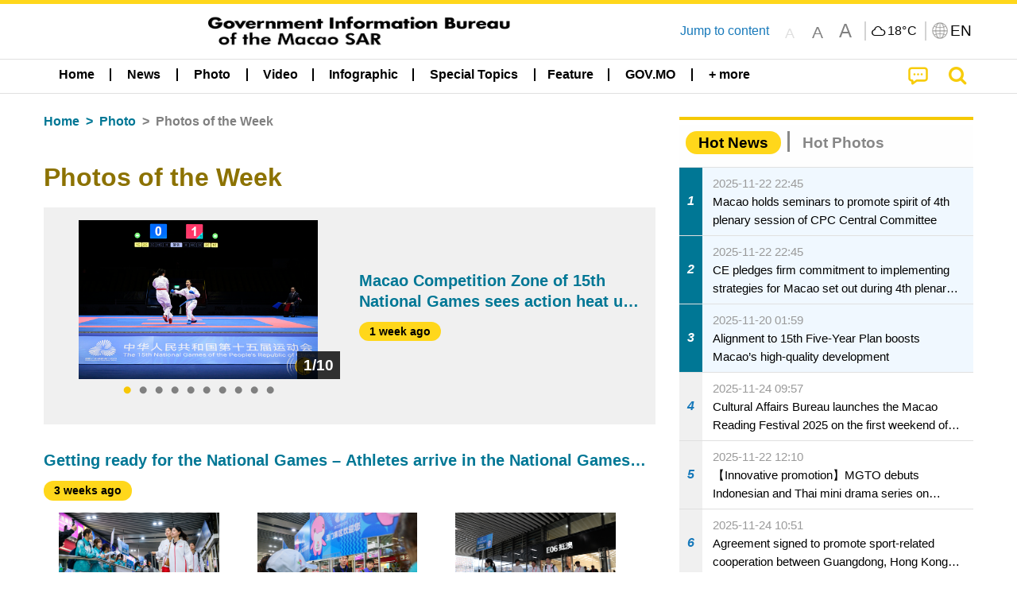

--- FILE ---
content_type: text/html;charset=UTF-8
request_url: https://www.gcs.gov.mo/news/list/en/gallery/Photos_of_the_Week;jsessionid=236B6AAB197D7AE8464DF2C372F90E32.app11?0
body_size: 28097
content:
<!DOCTYPE html>
<html prefix="og: http://ogp.me/ns#" lang="en" xml:lang="en" itemscope="" itemtype="http://schema.org/WebPage">
<head><meta name="charset" content="UTF-8" />
<script type="text/javascript" src="../../../wicket/resource/org.apache.wicket.Application/js/jquery/3.6.1/jquery-ver-9C4C522636859B8A7284CCD5CAFD73D1.js"></script>
<script type="text/javascript" src="../../../wicket/resource/org.apache.wicket.ajax.AbstractDefaultAjaxBehavior/res/js/wicket-ajax-jquery-ver-8CD946166F47E5DD4EADD165939FF57D.js"></script>
<script type="text/javascript">
/*<![CDATA[*/
Wicket.Event.add(window, "domready", function(event) {  new Waypoint.Infinite({	element: $('#id11')[0], items: ' .infiniteBody .infiniteItem',  more: ' .infiniteNext.nextItems',  moreContainer: ' .infiniteNext',  ajaxBaseURL: 'list/en/gallery/Photos_of_the_Week?0',  loadingClass: 'infiniteLoadingSpinner', isLoadOnScroll: false,  onBeforePageLoad: $.noop,  onAfterPageLoad: $.noop});;});
/*]]>*/
</script>
<link rel="stylesheet" type="text/css" href="../../../wicket/resource/local.gcs.shareLib.wicket.errDecorator.ToastrErrorDecoratorHandler/toastr-ver-00B6B0A8284AF38B52631E3AF6FBBF54.css" />
<script type="text/javascript" src="../../../wicket/resource/local.gcs.shareLib.wicket.errDecorator.ToastrErrorDecoratorHandler/toastr-ver-199B87B3C359B8DA31FDBB9A2E2F92C2.js"></script>

	<style id="local-gcs-news-ui-component-PinnedSectionPanel-0">
/*<![CDATA[*/

.pinnedContainer {
	width: 100%;
	/*     background: #0181c8; */
	padding: 1.2rem;
	/*     border-bottom: 1px solid white; */
}

.pinnedSection {
	color: white;
	font-size: 1.5rem;
	font-weight: bolder;
	background: #ffd71b;
	margin: 0;
	will-change: filter;
	/* -webkit-filter: drop-shadow(0px -6px 8px black); */
	box-shadow: 0 5px 10px -6px black;
}

.urgesIcon, .urgesTitle, .pinnedSection {
	/* 	text-align: center; */

}

.urgesTitle {
	color: #ffd71b;
	font-size: 1.5rem;
	font-weight: bolder;
}

.urgesIcon {
	color: #ffd71b;
	font-size: 1.5rem;
	font-weight: bolder;
	margin-top: 1.2rem;
	max-width: 57rem;
	justify-content: space-evenly;
}

.urgesIcon img {
	border-radius: 15%;
}

.urgesIcon a {
	max-width: 11%;
	margin-top: 0.5rem;
}

.urgesIcon legend {
	width: 100%;
	border-bottom: 1px solid #ffd71b;
}

.togglePinnedBtn {
	color: black;
	background-color: #ffd71b;
	float: left;
	font-size: 1rem;
	padding: .4rem 1.5rem;
	font-weight: bolder;
	border-bottom-left-radius: 2rem;
	border-bottom-right-radius: 2rem;
    position: absolute;
    bottom: -2rem;
    box-shadow: 3px 5px 10px -6px black;
}

.closed .togglePinnedBtn{
	box-shadow: unset;
}

.togglePinnedBtn img{
	width: 1.3rem;
    margin-right: 0.5rem;
}

.togglePinnedBtn img{
    transform: rotate(180deg);

}

.closed .togglePinnedBtn img{
    transform: unset;

}

.urgesClose, .urgesOpen {
	margin-right: 0.3rem;
}

.togglePinnedBtn .fa-angle-double-up {
	font-size: 1.5rem;
}

.pinnedCell {
	position: absolute;
	/* 	-webkit-filter: drop-shadow(-7px 7px 0.8rem #686868); */
}

.closed .fa-angle-double-up {
	transform: rotate(180deg);
}

.closed .urgesClose {
	display: none;
}

.urgesOpen {
	display: none;
}

.closed .urgesOpen {
	display: inline-block;
}

.closed.pinnedSection {
	-webkit-filter: unset;
	box-shadow: unset;
}

.textLinksContainer {
    width: 100%;
    margin: 0 auto 0 auto;
    font-size: 1.15rem;
    padding-top: 0.5rem;
    padding-bottom: 0.5rem;
}

.textLinksContainer a {
    color: #333136;
    padding-left: 1.2rem;
    margin-left: 1rem;
    margin-right: 1rem;
    position: relative;
    margin-top: 0.5rem;
    margin-bottom: 0.5rem;
}

.textLinksContainer a:hover, .textLinksContainer a:focus {
    color: black;
}

.textLinksContainer a:before {
    content: '';
    height: 9px;
    width: 9px;
    background-color: #333136;
    display: flex;
    position: absolute;
    top: calc(50% - 5px);
    left: 0;
}

.textLinksContainer a div {
    text-decoration: underline;
    text-decoration-color: #b1962b;
    line-height: 1;
}

.urgeMsg {
	font-weight:normal;
	font-size: 1.8rem;
	max-width: 100% /* line-heihgt:1.2; */
}

.pinnedTitle {
	display: block;
	font-size: 1.5rem;
	font-weight: bolder;
	padding:1rem 0;
	min-height: 1rem;
	background: linear-gradient(180deg, transparent calc(50% - 1px), black calc(50%), transparent calc(50% + 1px));
}

.pinnedTitle>* {
	background-color: #ffd71b;
	padding-left: 1rem;
	padding-right: 1rem;
}

.pinnedTopicLink {
	border: 2px black solid;
    border-radius: 10px;
    background:none;
    max-height:5rem;
    color:black;
    overflow: hidden;
    margin:0.8rem 0.3rem;
    line-height: 1;
    min-height: 3.8rem;
}

.pinnedInfoContainer a.bright.pinnedTopicLink {
	background: #1882da;
    border: none;
    color: white;

}

.togglePinnedBtnContainer{
	margin: auto;
	max-width: 80rem;
}

.pinnedContainer {
    background-color: #ffd71b;
    color: black;
    text-align: center;
}

.pinnedSlick {
	position: relative;
	max-width: 100%;
}

.pinnedLinkContainer {
	padding-top: .5rem;
    justify-content: space-evenly;
}

.pinnedContainer {
	padding:2rem;
}

.pinnedTitle{color:black}
.urgesIcon{color:black}
.urgesIconTitle{color:black}

@media screen and (max-width: 39.9375em) {
	.urgesIcon a {
		max-width: 22.5%;
	}

	.pinnedSection {
		font-size: 1.3rem;
	}

	.pinnedSection {
	    margin:0;
	}
}

@media print, screen and (min-width: 40em){
	.ncvTopic.grid-margin-x > .medium-4 {
	    width: calc(33.33333% - 0.6rem);
	}
}


/*]]>*/
</style>

		<style id="local-gcs-news-ui-component-FontSizeBtnPanel-0">
/*<![CDATA[*/

			.fontSize {
			    display: flex;
			    flex-wrap: nowrap;
			    -webkit-box-align: stretch;
			    -webkit-align-items: stretch;
			    -ms-flex-align: stretch;
			    align-items: stretch;
			}
			
			.fontSize .a {
				margin-right: 0.6rem;
			}
			
			.SFont, .SFont:hover, .MFont, .LFont, .SFont:focus, .MFont:focus, .LFont:focus{
				color: gray;
				width: 2rem;
				border-radius: 15%;
			    padding: 0.15rem 0;
			}
			
			 html.Medium .SFont:hover, html.Large .SFont:hover, .MFont:hover, .LFont:hover{
				color: gray;
			    border: 1px solid #facf04;
			}
			
			.SFont:hover, html.Medium .MFont:hover, html.Large .LFont:hover{
				border: unset;
			}
			
			.MFont span{
				font-size: 1.3rem;
				line-height: 1;
			}
			
			.SFont span{
				font-size: 1.1rem;
				line-height: 1;
			}
			
			.LFont span{
				font-size: 1.5rem;
				line-height: 1;
			}
			
		
/*]]>*/
</style>
	<link rel="stylesheet" type="text/css" href="../../../wicket/resource/local.gcs.news.ui.component.FontSizeBtnPanel/FontSizeBtnPanel-ver-61E0FE4AE7962D50382FAB7934E075DA.css" />
<script type="text/javascript" src="../../../wicket/resource/local.gcs.news.ui.component.FontSizeBtnPanel/FontSizeBtnPanel-ver-C12C310FF12B95AF97D5DA5DF2482918.js"></script>
<link rel="stylesheet" type="text/css" href="../../../wicket/resource/local.gcs.news.ui.component.URLLocaleSelectionDropdownPanel/URLLocaleSelectionDropdownPanel-ver-9C0ED763CA4D908155ED221D683B55B8.css" />
<link rel="stylesheet" type="text/css" href="../../../wicket/resource/local.gcs.news.ui.component.DropDownMenuPanel/DropDownMenuPanel-ver-B1DC3C4061B8156258D1B8FB8615EF0C.css" />

		<script id="local-gcs-news-ui-component-HeaderPanel-0">
/*<![CDATA[*/

			function jumpToContentSection(_selector){
				$('html, body').animate({scrollTop:$(_selector).offset().top}, 800);
				$(_selector).find("a[href]:not([tabindex='-1']),area[href]:not([tabindex='-1']),input:not([disabled]):not([tabindex='-1']),select:not([disabled]):not([tabindex='-1']),textarea:not([disabled]):not([tabindex='-1']),button:not([disabled]):not([tabindex='-1']),iframe:not([tabindex='-1']),[tabindex]:not([tabindex='-1']),[contentEditable=true]:not([tabindex='-1'])").eq(0).focus();
			}
		
/*]]>*/
</script>
	<link rel="stylesheet" type="text/css" href="../../../wicket/resource/local.gcs.news.ui.component.HeaderPanel/HeaderPanel-ver-C2B4AD30BAB3EFEF50A311A71459F8B9.css" />
<link rel="stylesheet" type="text/css" href="../../../css/rainstorm_font/rainstorm.css" />
<link rel="stylesheet" type="text/css" href="../../../wicket/resource/local.gcs.shareLib.wicket.locale.LocaleSelectionPanel/LocaleSelectionPanel-ver-47C1D0488F0B0A70BA93814AAECFCCC6.css" />
<style type="text/css" id="severeWeather">
@font-face { font-family: 'msar-typhoon-signal';src:url('../../../wicket/resource/org.apache.wicket.Application/fonts/typhoon/msar-typhoon-signal-ver-2689C55CA8D469E021CC7DED059A7651.eot');src:url('../../../wicket/resource/org.apache.wicket.Application/fonts/typhoon/msar-typhoon-signal-ver-2689C55CA8D469E021CC7DED059A7651.eot?#iefix') format('embedded-opentype'),url('../../../wicket/resource/org.apache.wicket.Application/fonts/typhoon/msar-typhoon-signal-ver-275C9146AF49200DCA46C76CBEEA4C5B.woff') format('woff'),url('../../../wicket/resource/org.apache.wicket.Application/fonts/typhoon/msar-typhoon-signal-ver-808F163E17664B4DB92975BBEABB8255.ttf') format('truetype'),url('../../../wicket/resource/org.apache.wicket.Application/fonts/typhoon/msar-typhoon-signal-ver-473F3018D3D439EBD84DA8BADC106CF2.svg#msar-typhoon-signal') format('svg');font-weight: normal;font-style: normal;}@font-face {font-family:'msar-stormsurge';src:url('../../../wicket/resource/org.apache.wicket.Application/fonts/stormsurge/msar-stormsurge-ver-766D97DE1782425F6322F529BF1E9043.eot');src:url('../../../wicket/resource/org.apache.wicket.Application/fonts/stormsurge/msar-stormsurge-ver-766D97DE1782425F6322F529BF1E9043.eot?#iefix') format('embedded-opentype'),url('../../../wicket/resource/org.apache.wicket.Application/fonts/stormsurge/msar-stormsurge-ver-09F21A046D0EC191F20A2C8013D18A5B.woff') format('woff'),url('../../../wicket/resource/org.apache.wicket.Application/fonts/stormsurge/msar-stormsurge-ver-6B4F1C29E0F0E2AB99C6E0A2AC69B9E2.ttf') format('truetype'),url('../../../wicket/resource/org.apache.wicket.Application/fonts/stormsurge/msar-stormsurge-ver-7BDE892848C1CBB25AC5240EEC6068DB.svg#msar-stormsurge') format('svg');font-weight: normal;font-style: normal;}</style>
<script type="text/javascript" src="../../../js/HeaderPanel.js"></script>
<script type="text/javascript" src="../../../wicket/resource/local.gcs.news.ui.component.HeaderPanel/SevereWeatherRollPanel-ver-37C21745BEE40FC7A0B344F3C1487A93.js"></script>
<script type="text/javascript" src="../../../wicket/resource/local.gcs.news.ui.component.HeaderPanel/WCAGDisclosureNav-ver-5D7403CE59AFD24790039FBA6AAEDF89.js"></script>

	<style id="local-gcs-news-ui-component-AppDownloadsPanel-0">
/*<![CDATA[*/

.iLink {
	width: 20%;
/* 	height: 30%; */
	height: 100%;
	position:absolute;
	display: block;
}

.r1 {
	top: 10%;
	top: 0%;
}
.r2 {
	top: 60%;
}
.c1 {
	right: 53%;
}
.c2 {
	right: 30%;
}
.c3 {
	right: 5%;
}


/*]]>*/
</style>

		<style id="local-gcs-news-ui-component-FooterPanel-0">
/*<![CDATA[*/




/*]]>*/
</style>
	<link rel="stylesheet" type="text/css" href="../../../wicket/resource/local.gcs.news.ui.component.FooterPanel/FooterPanel-ver-C23780B6F02D277F794FA8A04C13D036.css" />
<script type="text/javascript" src="../../../js/SubscriptionPanel.js"></script>
<link rel="stylesheet" type="text/css" href="../../../wicket/resource/local.gcs.news.ui.component.SubscriptionPanel/SubscriptionPanel-ver-7F2DF3442BA23244C19D02AC1090E137.css" />

	<script id="local-gcs-news-ui-component-SharePanel-0">
/*<![CDATA[*/

		function fallbackCopyTextToClipboard(text) {
			var textArea = document.createElement("textarea");
			textArea.value = text;
			document.body.appendChild(textArea);
			textArea.focus();
			textArea.select();

			try {
				var successful = document.execCommand("copy");
				var msg = successful ? "successful" : "unsuccessful";
				console.log("Fallback: Copying text command was " + msg);
			} catch (err) {
				console.error("Fallback: Oops, unable to copy", err);
			}

			document.body.removeChild(textArea);
		}

		function copyTextToClipboard(text) {
			if (!navigator.clipboard) {
				fallbackCopyTextToClipboard(text);
				return;
			}
			navigator.clipboard.writeText(text).then(function() {
				console.log("Async: Copying to clipboard was successful!");
			}, function(err) {
				console.error("Async: Could not copy text: ", err);
			});
		}

		
		function copyLink() {
			copyTextToClipboard($('.a2a_kit.sharePanelShow').attr('data-a2a-url'));
			setTimeout(function() {
				$('#copyDone').foundation('close');
			}, 2000);
		};
	
/*]]>*/
</script>
<link rel="stylesheet" type="text/css" href="../../../wicket/resource/local.gcs.news.ui.component.SharePanel/SharePanel-ver-EE0F4905B75B96405990C97159C9FA3A.css" />
<script type="text/javascript" src="../../../js/addtoany/page.js"></script>
<script type="text/javascript" id="SharePanel">
/*<![CDATA[*/
function updateSharePanel(url, caption, shareLoggerUrl){$('.sharePanel .sharePanelShow').attr('data-a2a-url', url);$('.sharePanel .sharePanelShow').attr('data-a2a-title', caption);$('.sharePanel .sharePanelShow').attr('data-logurl', shareLoggerUrl);$('#shareModal').foundation('open');}
/*]]>*/
</script>
<style type="text/css" id="SharePanel_tgcss">
.a2a_s_telegram::before{content: url(../../../img/icons22/SVG/icon_tg.svg);}</style>
<link rel="stylesheet" type="text/css" href="../../../wicket/resource/local.gcs.news.ui.component.HotNewsPanel/HotNewsPanel-ver-B0624A5073753B20DE05F7650E8EE9A1.css" />
<script type="text/javascript" src="../../../wicket/resource/local.gcs.shareLib.wicket.common.JQueryLazyLoadImageBehavior/jquery.lazyload-ver-F35BAD2245519FD941DFD85C66578B11.js"></script>

	<style id="local-gcs-news-ui-component-HotGalleryPanel-0">
/*<![CDATA[*/

.box75 .galleryThumbnail {
	margin: 5%;
	border: 2px white solid;
	position: absolute;
	top: 0;
	max-height: 75%;
	justify-content: center;
	width: 90%;
	object-fit: cover;
}
.hotGalleryListView{padding:0.5rem 0}

.hotGalleryFirstCaption {
	padding-left:3%;
	padding-right:1.5%;
	padding-top:8%;
	max-height:100%
}

@media screen and (max-width: 39.9375em) {
	.hotGalleryFirstCaption {
		padding-top:6.6%;
	}
}


/*]]>*/
</style>
<link rel="stylesheet" type="text/css" href="../../../wicket/resource/local.gcs.news.ui.component.HotGalleryPanel/HotNewsPanel-ver-B0624A5073753B20DE05F7650E8EE9A1.css" />

	<style id="local-gcs-news-ui-component-HotInfoPanel-0">
/*<![CDATA[*/

.hotInfoPanel{padding: 0.5rem 0;}
.hotInfoPanel .tabs-panel{background:white!important}
.hotInfoPanel .tabs-panel{padding:0}
.hotInfoPanel.tabs-content,.hotInfoPanel.tabs{border:none}	
.hotInfoPanel .tabs-title > a:focus, .hotInfoPanel .tabs-title > a[aria-selected='true'] {
	background: #ffd71b;
	color:black;
	border-radius: 20px;
	margin:0 0.5rem;
	
}
.hotInfoPanel .tabs-title > a {
    font-size: 1.2rem;
    color: #878787;
    font-weight: bolder;
    padding:0.3rem 1rem;
/* 	margin:0.5rem 0; */
}

.hotInfoPanel .tabs-title{max-width:50%}
.hotInfoPanel .infoLead{display:none}

/*]]>*/
</style>

		<style id="local-gcs-news-ui-slider-CyclePanel-0">
/*<![CDATA[*/


/*]]>*/
</style>
	
	<style id="local-gcs-news-ui-slider-TopicsCyclePanel-0">
/*<![CDATA[*/

.cycleSlider.topicsItemContainer {
	margin-bottom: 0rem;
	height: 20rem;
}
.topicsSlide>div{
	margin:0 0.5rem;
	padding:1rem 0;
	border-bottom: 1px solid lightgray;
}

.topicsSlide .newsTopicsSubject{
	color:black!important;
}

.topicsCycle .infoLead{
	font-size: 1.2rem;
    font-weight: bolder;
    padding: 0.3rem 1rem;
}

/*]]>*/
</style>
<link rel="stylesheet" type="text/css" href="../../../wicket/resource/local.gcs.news.ui.slider.CyclePanel/CyclePanel-ver-3EF8E7D493F9B1738A5CBBB8E4079CB7.css" />
<script type="text/javascript" id="js.jquery-cycle" src="https://cdnjs.cloudflare.com/ajax/libs/jquery.cycle2/2.1.6/jquery.cycle2.min.js" crossOrigin="anonymous" integrity="sha384-gh5RtRwMvDmzWU1efMWsMIObvslAvJ8rg8+96kQbDXaWEbFMlqwMwyhouylJpclD"></script>
<script type="text/javascript" src="../../../wicket/resource/local.gcs.news.ui.slider.CyclePanel/CyclePanel-ver-11F82157120EFCEE25D96BF3E22B3F80.js"></script>
<link rel="stylesheet" type="text/css" href="../../../wicket/resource/local.gcs.news.ui.slider.TopicsCyclePanel/TopicsCyclePanel-ver-46216C9AB92FB693E2E12FCE0BDC6C91.css" />

	<style id="local-gcs-news-ui-slider-PromotionCyclePanel-0">
/*<![CDATA[*/

		.promotionCycle .infoLead{
			font-size: 1.2rem;
			font-weight: bolder;
			padding: 0.3rem 1rem;
		}
	
/*]]>*/
</style>
<link rel="stylesheet" type="text/css" href="../../../wicket/resource/local.gcs.news.ui.slider.PromotionCyclePanel/PromotionCyclePanel-ver-8A3660CC9BCC41568DC71B2B0056FB44.css" />
<link rel="stylesheet" type="text/css" href="../../../wicket/resource/local.gcs.news.ui.component.Navigator/Navigator-ver-9A470930E21C7390885B0AE426E8B741.css" />

		<style id="local-gcs-news-ui-component-ListModeSwitchButtonPanel-0">
/*<![CDATA[*/

		
/*]]>*/
</style>
	<link rel="stylesheet" type="text/css" href="../../../wicket/resource/local.gcs.news.ui.component.ListModeSwitchButtonPanel/ListModeSwitchButtonPanel-ver-6467F000A66FC52C9E595A4A281EF453.css" />
<script type="text/javascript" id="wicket-ajax-base-url">
/*<![CDATA[*/
Wicket.Ajax.baseUrl="list/en/gallery/Photos_of_the_Week?0";
/*]]>*/
</script>
<script type="text/javascript" src="../../../wicket/resource/local.gcs.news.ui.component.TimeAgoPanel/timeago.min-ver-64148F39FD47770B426F9637AB411274.js"></script>
<script type="text/javascript" src="../../../wicket/resource/local.gcs.news.ui.component.TimeAgoPanel/timeagoInit-ver-98C3202783D18786EB5E996267998AA6.js"></script>
<link rel="stylesheet" type="text/css" href="../../../wicket/resource/local.gcs.news.ui.component.BaseInfoPanel/BaseInfoPanel-ver-4C0DA2ABB9005F09587E121F3CD9253D.css" />
<link rel="stylesheet" type="text/css" href="../../../js/slick/slick-theme.css" />
<link rel="stylesheet" type="text/css" href="../../../js/slick/slick.css" />
<script type="text/javascript" src="../../../js/slick/slick.js"></script>

	<style id="local-gcs-news-ui-component-InfiniteDataView-0">
/*<![CDATA[*/

@keyframes infiniteLoadingSpinner {
	to {transform: rotate(360deg);
}

}
.infiniteDataView {
	position: relative;
}

.infiniteLoadingSpinner:after {
	content: '';
	box-sizing: border-box;
	position: absolute;
	left: 50%;
	width: 1.5em;
	height: 1.5em;
	border-radius: 50%;
	border: 0.2em solid #ccc;
	border-top-color: #f4c904;
	animation: infiniteLoadingSpinner .6s linear infinite;
}

.infiniteBody {
	border-color: #e6e6e6;
	border-left: 0px;
	border-right: 0px;
}

.infiniteItem {
	border-color: #e6e6e6 !important;
}

.infiniteNext {
	border-left: 0px;
	border-right: 0px;
	padding: 0.5rem;
}

.infiniteNext.nextItems span {
	cursor: pointer;
	color: #5dade2;
	/* 				    width: max-content; */
	/* 				    font-size: 1rem; */
	/* 				    margin: 0 auto; */
	/* 				    font-weight: bolder; */
}

/*]]>*/
</style>
<script type="text/javascript" src="../../../wicket/resource/local.gcs.news.ui.component.InfiniteDataView/jquery.waypoints-ver-79E006D0A91515A94802E45CC90466D4.js"></script>
<script type="text/javascript" src="../../../wicket/resource/local.gcs.news.ui.component.InfiniteDataView/infinite.wicket-ver-3832CFF76CA70918558FD11051154E62.js"></script>

<style id="local-gcs-news-ui-component-InfiniteListPanel-0">
/*<![CDATA[*/


	.mobileNewsList div .deptLabel {
		color: #808080;
	    font-size: 0.95rem;
	}
	
	.mobileNewsList div .render_timeago_css {
		color: black;
	    padding: 0.3rem 0.8rem;
	    border-radius: 15px;
	    background-color: #ffd71b;
	    line-height: 1;
	    font-size: 0.85rem;
	}
	
	.mobileNewsList .infoSubjectContainer * {
	    font-weight: bold;
	}
	
	

/*]]>*/
</style>
<link rel="stylesheet" type="text/css" href="../../../wicket/resource/local.gcs.news.ui.component.InfiniteListPanel/InfiniteListPanel-ver-64D1E285FA43B267FDF31C187D4B72D1.css" />

<meta name="apple-mobile-web-app-capable" content="no">
<meta name="mobile-web-app-capable" content="yes">
<title>NEWS GOV-MO</title>
<meta name="viewport" content="width=device-width,initial-scale=1.0" />
<link rel="stylesheet" type="text/css" href="../../../css/font-awesome/css/font-awesome.min.css" />
<link rel="stylesheet" type="text/css" href="https://cdnjs.cloudflare.com/ajax/libs/foundation/6.7.5/css/foundation.css" media="all" crossOrigin="anonymous" integrity="sha384-Dau/zVhBb31/x9iiUiK17t6SnljnMFglPtv7iiMFySVF/QS9rvQO5BvoSAB6dAbT" />
<link rel="stylesheet" type="text/css" href="https://cdnjs.cloudflare.com/ajax/libs/foundicons/3.0.0/foundation-icons.css" media="all" crossOrigin="anonymous" integrity="sha384-kPtoyGXH53LPYu4uzFVNhdgIdlOIG/v3jWToR9O43Al7jMR1G23S5YF/xWTbA+I4" />
<link rel="stylesheet" type="text/css" href="https://cdnjs.cloudflare.com/ajax/libs/motion-ui/1.2.2/motion-ui.css" media="all" crossOrigin="anonymous" integrity="sha384-ejYpiU7KiNuu0ClqU2MoWZ5NwmGmbXUQK6132wRjdhh3/Bl5HPOOoG1Ji4v2Ya7S" />
<link rel="stylesheet" type="text/css" href="../../../css/weather-icons-master/css/weather-icons.min.css" />
<link rel="stylesheet" type="text/css" href="../../../wicket/resource/local.gcs.news.ui.BasePage/BaseStyle-ver-A1883211F9F43BA60A3DED10F3A75A24.css" />
<script type="text/javascript" id="js.js-cookie" src="https://cdnjs.cloudflare.com/ajax/libs/js-cookie/2.2.1/js.cookie.min.js" crossOrigin="anonymous" integrity="sha384-eITc5AorI6xzkW7XunGaNrcA0l6qrU/kA/mOhLQOC5thAzlHSClQTOecyzGK6QXK"></script>
<script type="text/javascript" id="js.foundation" src="https://cdnjs.cloudflare.com/ajax/libs/foundation/6.7.5/js/foundation.min.js" crossOrigin="anonymous" integrity="sha384-tNxCYJzHKwvsthxzcjUC+grZ0NkGrPQ25FSOJdeYuU4feE6yay2ly843Ntnn9oR9"></script>
<script type="text/javascript" id="js.jquery-mark" src="https://cdnjs.cloudflare.com/ajax/libs/mark.js/8.11.1/jquery.mark.min.js" crossOrigin="anonymous" integrity="sha384-iqnguDoMujGknA4B5Jk7pbSn7sb7M8Tc0zVsTNQXm629Xx00jGEpD9TsZXbfNjKO"></script>
<script type="text/javascript" src="../../../wicket/resource/local.gcs.news.ui.BasePage/scrollTop-ver-0DB0BEEB4D555C3AA74A8B756A7E4522.js"></script>
<meta property="og:image" content="https://www.gcs.gov.mo/img/appIcon/newsIcon3_296x296.png" />
<meta itemprop="image" content="https://www.gcs.gov.mo/img/appIcon/newsIcon3_296x296.png" />
<meta property="og:site_name" content="Government Information Bureau of the Macao SAR" />
<meta property="og:title" content="Government Information Bureau of the Macao SAR" />
<meta itemprop="name" content="Government Information Bureau of the Macao SAR" />
<meta property="og:type" content="website" />
<meta property="og:url" content="https://www.gcs.gov.mo/" />
<meta property="og:locale" content="en_us" />
<link rel="stylesheet" type="text/css" href="../../../wicket/resource/local.gcs.news.ui.HeaderFooterLayout/v22-ver-3B87830C74C6C76BDCDB5B01FB4EA504.css" />
<script type="text/javascript" id="add_lang_function">
/*<![CDATA[*/
function addLangClass() {var lang='zh-hant'; var path = window.location.pathname; if (path.includes('/pt;') || path.includes('/pt/') || path.endsWith('/pt')) lang = 'pt'; else if (path.includes('/en;') || path.includes('/en/') || path.endsWith('/en')) lang='en'; else if (path.includes('/zh-hans;')||path.includes('/zh-hans/')||path.endsWith('/zh-hans')) lang='zh-hans';$('body').addClass(lang);}
/*]]>*/
</script>
<link rel="stylesheet" type="text/css" href="../../../wicket/resource/local.gcs.news.ui.AsideLayout/AsideLayout-ver-FEF36A6EEC28590DFD434AC9D5267816.css" />
<link rel="stylesheet" type="text/css" href="../../../wicket/resource/local.gcs.news.ui.BaseShowPage/BaseShowPage-ver-0258BED4C6859AC00B6881E1F9D27911.css" />
<script type="text/javascript" src="../../../wicket/resource/local.gcs.news.ui.BaseShowPage/BaseShowPage-ver-4C2E910D8BB8B517F2A321447DD492BA.js"></script>
<link rel="stylesheet" type="text/css" href="../../../wicket/resource/local.gcs.news.ui.ListPage/ListPage-ver-A196715B496177CC3BCF1E5249F7E1BB.css" />
<script type="text/javascript" src="../../../wicket/resource/local.gcs.news.ui.ListPage/promotionListSlick-ver-7EB15D1499F7599714641A1C0267E021.js"></script>
<link rel="apple-touch-icon" href="../../../img/appIcon/newsIcon3.png" />
<link rel="apple-touch-icon" href="../../../img/appIcon/newsIcon3_152x152.png" sizes="152x152" />
<link rel="apple-touch-icon" href="../../../img/appIcon/newsIcon3_167x167.png" sizes="167x167" />
<link rel="apple-touch-icon" href="../../../img/appIcon/newsIcon3_180x180.png" sizes="180x180" />
<link rel="apple-touch-icon-precomposed" href="../../../img/appIcon/newsIcon3_192x192.png" sizes="192x192" />
<link rel="shortcut icon" href="../../../img/appIcon/newsIcon3_128x128.png" sizes="128x128" />
<link rel="shortcut icon" href="../../../img/appIcon/newsIcon3_192x192.png" sizes="192x192" />
<meta name="apple-itunes-app" content="app-id=806002811" />
<link rel="stylesheet" type="text/css" href="../../../wicket/resource/local.gcs.nbs.ui.component.PNotifyWebSocketBehavior/pnotify.custom.min-ver-B6429C8A5A42C1C829232CD9BD8F00D1.css" />
<script type="text/javascript" src="../../../wicket/resource/local.gcs.nbs.ui.component.PNotifyWebSocketBehavior/pnotify.custom.min-ver-A44A20D89EE955AC4BB8D2FE48EC3039.js"></script>
<script type="text/javascript" src="../../../wicket/resource/local.gcs.news.ui.component.WSSBehavior/WSSBehavior-ver-1466187727C625CBF1C76E0729681422.js"></script>
<script type="text/javascript">
/*<![CDATA[*/
Wicket.Event.add(window, "domready", function(event) { 
toastr.options = {'closeButton': true,'debug': false,'newestOnTop': false,'progressBar': false,'positionClass': 'toast-top-right','preventDuplicates': false,'onclick': null,'showDuration': '300','hideDuration': '1000','timeOut': '5000','extendedTimeOut': '1000','showEasing': 'swing','hideEasing': 'linear','showMethod': 'fadeIn','hideMethod': 'fadeOut'};
updateFontSize(Cookies.get('fontSize'));;
updateWeather('https://gcloud.gcs.gov.mo/meteo/live/weather.json','https://gcloud.gcs.gov.mo/meteo/live/schoolsuspension.json','en','Special Info');;
const hideWeatherWhenSmall = (changes, observer) => { changes.forEach(change => { if (change.intersectionRatio === 0 && window.screen.width <= 640) { hideSevereWeatherPanel();console.log('test');} });};const observerOpts = { root: null, rootMargin: '0px', threshold: [0, 1]};const observer = new IntersectionObserver(hideWeatherWhenSmall, observerOpts);const weatherContentElements = document.querySelectorAll('#severeWeatherPanelContainer');weatherContentElements.forEach(el => observer.observe(el));;
new DisclosureNav(document.querySelectorAll('#main-menu')[0], '' ,'.dropdownArea');;
setWebappURL('../../../');
$(".jq_lazyloadimg").lazyload();;
iniCycle({ "slider": "#test .cycleSlider", "pagerActiveClass": "active", "slides": ".slide", "fx": "scrollHorz", "autoHeight": 1, "pagerTemplate": "", "pager": "#test .cycle-pager", "swipe": true, "timeout": 5000 });;
iniCycle({ "slider": "#id5 .cycleSlider", "pagerActiveClass": "active", "slides": ".slide", "fx": "scrollHorz", "autoHeight": "362:92", "pagerTemplate": "", "pager": "#id5 .cycle-pager", "swipe": true, "timeout": 5000 });;
Wicket.Event.add('id6', 'click', function(event) { var win = this.ownerDocument.defaultView || this.ownerDocument.parentWindow; if (win == window) { window.location.href='./;jsessionid=236B6AAB197D7AE8464DF2C372F90E32.app11'; } ;return false;});;
timeagoInit('.render_timeago_css.not_render', 'en', 48);
$('#id7 .variable').not('.slick-initialized').slick({infinite:false, arrows:false, variableWidth:true, lazyLoad:'progressive',responsive:[{breakpoint: 640, settings:{slidesToShow:1.003, variableWidth:false}},]});$('#id7 .slickFocus').not('.slick-initialized').slick({dots: true, infinite: false, arrows: false});;
$('#id8 .variable').not('.slick-initialized').slick({infinite:false, arrows:false, variableWidth:true, lazyLoad:'progressive',responsive:[{breakpoint: 640, settings:{slidesToShow:1.003, variableWidth:false}},]});$('#id8 .slickFocus').not('.slick-initialized').slick({dots: true, infinite: false, arrows: false});;
$('#id9 .variable').not('.slick-initialized').slick({infinite:false, arrows:false, variableWidth:true, lazyLoad:'progressive',responsive:[{breakpoint: 640, settings:{slidesToShow:1.003, variableWidth:false}},]});$('#id9 .slickFocus').not('.slick-initialized').slick({dots: true, infinite: false, arrows: false});;
$('#ida .variable').not('.slick-initialized').slick({infinite:false, arrows:false, variableWidth:true, lazyLoad:'progressive',responsive:[{breakpoint: 640, settings:{slidesToShow:1.003, variableWidth:false}},]});$('#ida .slickFocus').not('.slick-initialized').slick({dots: true, infinite: false, arrows: false});;
$('#idb .variable').not('.slick-initialized').slick({infinite:false, arrows:false, variableWidth:true, lazyLoad:'progressive',responsive:[{breakpoint: 640, settings:{slidesToShow:1.003, variableWidth:false}},]});$('#idb .slickFocus').not('.slick-initialized').slick({dots: true, infinite: false, arrows: false});;
$('#idc .variable').not('.slick-initialized').slick({infinite:false, arrows:false, variableWidth:true, lazyLoad:'progressive',responsive:[{breakpoint: 640, settings:{slidesToShow:1.003, variableWidth:false}},]});$('#idc .slickFocus').not('.slick-initialized').slick({dots: true, infinite: false, arrows: false});;
$('#idd .variable').not('.slick-initialized').slick({infinite:false, arrows:false, variableWidth:true, lazyLoad:'progressive',responsive:[{breakpoint: 640, settings:{slidesToShow:1.003, variableWidth:false}},]});$('#idd .slickFocus').not('.slick-initialized').slick({dots: true, infinite: false, arrows: false});;
$('#ide .variable').not('.slick-initialized').slick({infinite:false, arrows:false, variableWidth:true, lazyLoad:'progressive',responsive:[{breakpoint: 640, settings:{slidesToShow:1.003, variableWidth:false}},]});$('#ide .slickFocus').not('.slick-initialized').slick({dots: true, infinite: false, arrows: false});;
$('#idf .variable').not('.slick-initialized').slick({infinite:false, arrows:false, variableWidth:true, lazyLoad:'progressive',responsive:[{breakpoint: 640, settings:{slidesToShow:1.003, variableWidth:false}},]});$('#idf .slickFocus').not('.slick-initialized').slick({dots: true, infinite: false, arrows: false});;
$('#id10 .variable').not('.slick-initialized').slick({infinite:false, arrows:false, variableWidth:true, lazyLoad:'progressive',responsive:[{breakpoint: 640, settings:{slidesToShow:1.003, variableWidth:false}},]});$('#id10 .slickFocus').not('.slick-initialized').slick({dots: true, infinite: false, arrows: false});;
$(document).foundation();;
if(('standalone' in window.navigator) && window.navigator.standalone){var noddy, remotes = false;document.addEventListener('click', function(event) {noddy = event.target;while(noddy.nodeName !== 'A' && noddy.nodeName !== 'HTML') { noddy = noddy.parentNode;}if('href' in noddy && noddy.href.indexOf('http') !== -1 && (noddy.href.indexOf(document.location.host) !== -1 || remotes)){event.preventDefault();document.location.href = noddy.href;}},false);};
$('.ouroMask').hide();;
addLangClass();;
resizeDateRangeBar();
$( '.baseContent' ).each(function() {
	if($( this ).getLines() > 3)
   $( this ).addClass('fade');
});
;
initWSS('wss://www.gcs.gov.mo/news/wicket/websocket/en', { 'text_escape':false, 'delay':10000, 'styling':'brighttheme', 'min_height':'16px', 'width':'300px', 'icon':true, 'addclass':'', 'title_escape':false });
Wicket.Event.publish(Wicket.Event.Topic.AJAX_HANDLERS_BOUND);
;});
/*]]>*/
</script>
</head>
<body class="v22">
 		<div id="ptrhead">
 			<img alt="Loading" src="../../../img/spinning.gif">
        </div>
        <div id="ptrcontent" style="position:relative;">
        	
		<div class="ouroMask">
			<span class="ouro ouro3" style="top: 50vh;left:50vw"> <span class="ouroLeft"> <span class="anim"></span>
			</span> <span class="ouroRight"> <span class="anim"></span>
			</span>
			</span>
		</div>
		<div id="severeWeatherPanelContainer">
			<div class="baseSize severeWeatherPanel" id="severeWeatherPanel" title="Current weather"></div>
		</div>
		
		<div style="position: absolute;z-index: 12;width: 100%;" id="id12" class="pinnedSection closed">
	<div class="pinnedCell cell" style="padding:0 0 0.3rem 0;position:relative;">
		
	</div>
	
</div>
		
		<header class="pageHeader">
			<div id="topBannerContainer" class="pageWidth topBannerContainer">
				<div class="grid-container">
					<div class="topBanner top-bar grid-x align-justify">
						<div class="cell medium-auto align-center-middle grid-x hide-for-small-only">
							<div class="bannerLogo cell grid-x align-center-middle show-for-small-only">
									<a href="../../../home/en;jsessionid=236B6AAB197D7AE8464DF2C372F90E32.app11"><img class="cell bannerIcon black" src="../../../img/bannerIconEn.png" alt="Government Information Bureau of the Macao SAR"/></a>
							</div>
								<div class="bannerLogo cell grid-x align-center-middle hide-for-small-only">
									<a href="../../../home/en;jsessionid=236B6AAB197D7AE8464DF2C372F90E32.app11"><img class="cell bannerIcon black" src="../../../img/bannerIconEn.png" alt="Government Information Bureau of the Macao SAR"/></a>
							</div>
						</div>
						<div class="cell medium-shrink hide-for-small-only jumpToContent">
							<a href="javascript:jumpToContentSection('section.mainBody');">Jump to content</a>
						</div>
						<div class="cell medium-shrink grid-x align-middle align-spaced" style="z-index:11">
							<div class="fontSizeBtnContainer cell shrink">
		<div class="fontSize">
			<a class="SFont grid-x align-bottom align-center" href="javascript:updateFontSize(&#039;&#039;)"><span>A</span></a>
			<a class="MFont grid-x align-bottom align-center" href="javascript:updateFontSize(&#039;Medium&#039;)"><span>A</span></a>
			<a class="LFont grid-x align-bottom align-center" href="javascript:updateFontSize(&#039;Large&#039;)"><span>A</span></a>
		</div>
	</div>
							<div class="cell shrink yDivider"></div>
							<div id="weatherPanel" class="cell shrink toGray"></div>
							<div class="langBtnContainer cell shrink grid-x align-center-middle">
								<div class="cell shrink yDivider"></div>
								<button class="grid-x cell shrink icoBtn" type="button" data-toggle="langDropdown">
									<img class="cell shrink" alt="Language" src="../../../img/langIcon.png">
									<span class="cell shrink selectedLang">EN</span>
								</button>
								<div class="langDropdown dropdown-pane" data-position="bottom" data-alignment="right" id="langDropdown" data-dropdown
									data-auto-focus="true" style="width: 10rem !important; z-index: 11">
									<div id="id13">
	<div class="dropDownArrowUp"></div>
	<div class="locales">
		<a class="localeOption" href="../../zh-hant/gallery/%E7%9B%B8%E8%81%9A%E6%AD%A4%E5%91%A8;jsessionid=236B6AAB197D7AE8464DF2C372F90E32.app11">
			<span class="localeLabel">繁體</span>
		</a><a class="localeOption" href="../../zh-hans/gallery/%E7%9B%B8%E8%81%9A%E6%AD%A4%E5%91%A8;jsessionid=236B6AAB197D7AE8464DF2C372F90E32.app11">
			<span class="localeLabel">简体</span>
		</a><a class="localeOption" href="../../pt/gallery/Fotogalerias_Bissemanal;jsessionid=236B6AAB197D7AE8464DF2C372F90E32.app11">
			<span class="localeLabel">Português</span>
		</a><a class="localeOption checked" href="./Photos_of_the_Week;jsessionid=236B6AAB197D7AE8464DF2C372F90E32.app11">
			<span class="localeLabel">English</span>
		</a>
	</div>
</div>
								</div>
							</div>
						</div>
					</div>
				</div>

			</div>

			<div data-sticky-container>
				<div id="menuBar" class="sticky"  data-top-anchor="topBannerContainer:bottom" data-sticky data-margin-top="0" data-sticky-on="small">
					<div style="padding:0" class="title-bar grid-y show-for-small-only">
						<div class="grid-x align-middle cell">
							<button class="main-menu-icon">
								<span>
									<i class="fa fa-bars fa-2x align-center" style="color: black;margin-left: 0.5rem" aria-hidden="true">
									</i>
									<span class="mobile-menu-arrow-up invisible" style="margin-left: 0.5rem;display: block;"></span>
									<span class="show-for-sr">Table of content</span>
								</span>

							</button>
							<div class="cell auto text-center ">
								<a href="../../../home/en;jsessionid=236B6AAB197D7AE8464DF2C372F90E32.app11"><img class="newsLogo" alt="Government Information Bureau of the Macao SAR" src="../../../img/bannerIconEn.png"/></a>
							</div>
							<button style="display: none;" class="align-middle align-center cpShowBtn" onclick="cpShow();">
								<img class="cpIcon" alt="Civil Protection Newsflash" src="../../../img/icons22/SVG/icon_notice.svg"/>
								<span class="cpBtnLabel">
									Civil Protection Newsflash
								</span>
							</button>
							<a href="../../../search/en;jsessionid=236B6AAB197D7AE8464DF2C372F90E32.app11?t=gallery" class="cell shrink grid-x searchBtn">
								<span>
									<span class="show-for-sr">Search</span>
									<i class="fa fa-search fa-lg" aria-hidden="true"></i>
								</span>
							</a>
						</div>
<!--						mobile main menu-->
						<ul id="mobile-main-menu" class="cell grid-y">
							<li class="cell grid-y">
								<a class="mobile-menu-title menuSize" href="../../../home/en;jsessionid=236B6AAB197D7AE8464DF2C372F90E32.app11" title="Home">Home</a>
							</li>
							
    <li class="menuLinkContainer menuSize align-center">
        <a class="show-for-medium dropdownButton align-center" href="../news/;jsessionid=236B6AAB197D7AE8464DF2C372F90E32.app11" aria-haspopup="true" aria-expanded="false">
            <div class="menuArrowUp align-center invisible"></div>
            <span>News</span></a>

        <div class="show-for-medium dropdownArea grid-x align-center invisible">
            <div class="dropdownContent">
                <div class="cell grid-y align-center">
                    <a class="align-center" href="../news/Central_Government_and_Macao_SAR;jsessionid=236B6AAB197D7AE8464DF2C372F90E32.app11">
                        <span>Central Government and Macao SAR</span>
                    </a>
                </div><div class="cell grid-y align-center">
                    <a class="align-center" href="../news/Political_and_Administrative_Affairs;jsessionid=236B6AAB197D7AE8464DF2C372F90E32.app11">
                        <span>Political and Administrative Affairs</span>
                    </a>
                </div><div class="cell grid-y align-center">
                    <a class="align-center" href="../news/Regional_Cooperation;jsessionid=236B6AAB197D7AE8464DF2C372F90E32.app11">
                        <span>Regional Cooperation</span>
                    </a>
                </div><div class="cell grid-y align-center">
                    <a class="align-center" href="../news/External_Affairs;jsessionid=236B6AAB197D7AE8464DF2C372F90E32.app11">
                        <span>External Affairs</span>
                    </a>
                </div><div class="cell grid-y align-center">
                    <a class="align-center" href="../news/Government_Services;jsessionid=236B6AAB197D7AE8464DF2C372F90E32.app11">
                        <span>Government Services</span>
                    </a>
                </div><div class="cell grid-y align-center">
                    <a class="align-center" href="../news/Legal_and_Judicial_Affairs;jsessionid=236B6AAB197D7AE8464DF2C372F90E32.app11">
                        <span>Legal and Judicial Affairs</span>
                    </a>
                </div><div class="cell grid-y align-center">
                    <a class="align-center" href="../news/CCAC_and_Commission_of_Audit;jsessionid=236B6AAB197D7AE8464DF2C372F90E32.app11">
                        <span>CCAC and Commission of Audit</span>
                    </a>
                </div><div class="cell grid-y align-center">
                    <a class="align-center" href="../news/Economy_and_Finance;jsessionid=236B6AAB197D7AE8464DF2C372F90E32.app11">
                        <span>Economy and Finance</span>
                    </a>
                </div><div class="cell grid-y align-center">
                    <a class="align-center" href="../news/Labour_and_Employment;jsessionid=236B6AAB197D7AE8464DF2C372F90E32.app11">
                        <span>Labour and Employment</span>
                    </a>
                </div><div class="cell grid-y align-center">
                    <a class="align-center" href="../news/Public_Order;jsessionid=236B6AAB197D7AE8464DF2C372F90E32.app11">
                        <span>Public Order</span>
                    </a>
                </div><div class="cell grid-y align-center">
                    <a class="align-center" href="../news/Healthcare;jsessionid=236B6AAB197D7AE8464DF2C372F90E32.app11">
                        <span>Healthcare</span>
                    </a>
                </div><div class="cell grid-y align-center">
                    <a class="align-center" href="../news/Livelihood_and_Welfare;jsessionid=236B6AAB197D7AE8464DF2C372F90E32.app11">
                        <span>Livelihood and Welfare</span>
                    </a>
                </div><div class="cell grid-y align-center">
                    <a class="align-center" href="../news/Tourism_and_Culture;jsessionid=236B6AAB197D7AE8464DF2C372F90E32.app11">
                        <span>Tourism and Culture</span>
                    </a>
                </div><div class="cell grid-y align-center">
                    <a class="align-center" href="../news/Education_and_Sports;jsessionid=236B6AAB197D7AE8464DF2C372F90E32.app11">
                        <span>Education and Sports</span>
                    </a>
                </div><div class="cell grid-y align-center">
                    <a class="align-center" href="../news/Urban_Planning_and_Infrastructure;jsessionid=236B6AAB197D7AE8464DF2C372F90E32.app11">
                        <span>Urban Planning and Infrastructure</span>
                    </a>
                </div><div class="cell grid-y align-center">
                    <a class="align-center" href="../news/Construction_and_Housing;jsessionid=236B6AAB197D7AE8464DF2C372F90E32.app11">
                        <span>Construction and Housing</span>
                    </a>
                </div><div class="cell grid-y align-center">
                    <a class="align-center" href="../news/Transport_and_Resources;jsessionid=236B6AAB197D7AE8464DF2C372F90E32.app11">
                        <span>Transport and Resources</span>
                    </a>
                </div><div class="cell grid-y align-center">
                    <a class="align-center" href="../news/Environment_and_Meteorology;jsessionid=236B6AAB197D7AE8464DF2C372F90E32.app11">
                        <span>Environment and Meteorology</span>
                    </a>
                </div><div class="cell grid-y align-center">
                    <a class="align-center" href="../news/Technology_and_Communications;jsessionid=236B6AAB197D7AE8464DF2C372F90E32.app11">
                        <span>Technology and Communications</span>
                    </a>
                </div><div class="cell grid-y align-center">
                    <a class="align-center" href="../news/Media_Affairs;jsessionid=236B6AAB197D7AE8464DF2C372F90E32.app11">
                        <span>Media Affairs</span>
                    </a>
                </div><div class="cell grid-y align-center">
                    <a class="align-center" href="../news/Others;jsessionid=236B6AAB197D7AE8464DF2C372F90E32.app11">
                        <span>Others</span>
                    </a>
                </div>
            </div>
        </div>

        <!--        mobile menu title-->
        <div class="show-for-small-only">
            <ul class="accordion" data-accordion data-allow-all-closed="true">
                <li class="accordion-item" data-accordion-item>
                    <a href="#" class="accordion-title mobile-menu-title menuSize">
                        <span>News</span>
                    </a>
                    <div style="padding: 0" class="accordion-content" data-tab-content>
                        <ul class="accordion" data-accordion data-allow-all-closed="true">
                            <li>
                                <a href="../news/;jsessionid=236B6AAB197D7AE8464DF2C372F90E32.app11" class="mobile-menu-item">
                                    <span>All</span>
                                </a>
                            </li>
                            <li>
                                <a href="../news/Central_Government_and_Macao_SAR;jsessionid=236B6AAB197D7AE8464DF2C372F90E32.app11" class="mobile-menu-item">
                                    <span>Central Government and Macao SAR</span>
                                </a>
                            </li><li>
                                <a href="../news/Political_and_Administrative_Affairs;jsessionid=236B6AAB197D7AE8464DF2C372F90E32.app11" class="mobile-menu-item">
                                    <span>Political and Administrative Affairs</span>
                                </a>
                            </li><li>
                                <a href="../news/Regional_Cooperation;jsessionid=236B6AAB197D7AE8464DF2C372F90E32.app11" class="mobile-menu-item">
                                    <span>Regional Cooperation</span>
                                </a>
                            </li><li>
                                <a href="../news/External_Affairs;jsessionid=236B6AAB197D7AE8464DF2C372F90E32.app11" class="mobile-menu-item">
                                    <span>External Affairs</span>
                                </a>
                            </li><li>
                                <a href="../news/Government_Services;jsessionid=236B6AAB197D7AE8464DF2C372F90E32.app11" class="mobile-menu-item">
                                    <span>Government Services</span>
                                </a>
                            </li><li>
                                <a href="../news/Legal_and_Judicial_Affairs;jsessionid=236B6AAB197D7AE8464DF2C372F90E32.app11" class="mobile-menu-item">
                                    <span>Legal and Judicial Affairs</span>
                                </a>
                            </li><li>
                                <a href="../news/CCAC_and_Commission_of_Audit;jsessionid=236B6AAB197D7AE8464DF2C372F90E32.app11" class="mobile-menu-item">
                                    <span>CCAC and Commission of Audit</span>
                                </a>
                            </li><li>
                                <a href="../news/Economy_and_Finance;jsessionid=236B6AAB197D7AE8464DF2C372F90E32.app11" class="mobile-menu-item">
                                    <span>Economy and Finance</span>
                                </a>
                            </li><li>
                                <a href="../news/Labour_and_Employment;jsessionid=236B6AAB197D7AE8464DF2C372F90E32.app11" class="mobile-menu-item">
                                    <span>Labour and Employment</span>
                                </a>
                            </li><li>
                                <a href="../news/Public_Order;jsessionid=236B6AAB197D7AE8464DF2C372F90E32.app11" class="mobile-menu-item">
                                    <span>Public Order</span>
                                </a>
                            </li><li>
                                <a href="../news/Healthcare;jsessionid=236B6AAB197D7AE8464DF2C372F90E32.app11" class="mobile-menu-item">
                                    <span>Healthcare</span>
                                </a>
                            </li><li>
                                <a href="../news/Livelihood_and_Welfare;jsessionid=236B6AAB197D7AE8464DF2C372F90E32.app11" class="mobile-menu-item">
                                    <span>Livelihood and Welfare</span>
                                </a>
                            </li><li>
                                <a href="../news/Tourism_and_Culture;jsessionid=236B6AAB197D7AE8464DF2C372F90E32.app11" class="mobile-menu-item">
                                    <span>Tourism and Culture</span>
                                </a>
                            </li><li>
                                <a href="../news/Education_and_Sports;jsessionid=236B6AAB197D7AE8464DF2C372F90E32.app11" class="mobile-menu-item">
                                    <span>Education and Sports</span>
                                </a>
                            </li><li>
                                <a href="../news/Urban_Planning_and_Infrastructure;jsessionid=236B6AAB197D7AE8464DF2C372F90E32.app11" class="mobile-menu-item">
                                    <span>Urban Planning and Infrastructure</span>
                                </a>
                            </li><li>
                                <a href="../news/Construction_and_Housing;jsessionid=236B6AAB197D7AE8464DF2C372F90E32.app11" class="mobile-menu-item">
                                    <span>Construction and Housing</span>
                                </a>
                            </li><li>
                                <a href="../news/Transport_and_Resources;jsessionid=236B6AAB197D7AE8464DF2C372F90E32.app11" class="mobile-menu-item">
                                    <span>Transport and Resources</span>
                                </a>
                            </li><li>
                                <a href="../news/Environment_and_Meteorology;jsessionid=236B6AAB197D7AE8464DF2C372F90E32.app11" class="mobile-menu-item">
                                    <span>Environment and Meteorology</span>
                                </a>
                            </li><li>
                                <a href="../news/Technology_and_Communications;jsessionid=236B6AAB197D7AE8464DF2C372F90E32.app11" class="mobile-menu-item">
                                    <span>Technology and Communications</span>
                                </a>
                            </li><li>
                                <a href="../news/Media_Affairs;jsessionid=236B6AAB197D7AE8464DF2C372F90E32.app11" class="mobile-menu-item">
                                    <span>Media Affairs</span>
                                </a>
                            </li><li>
                                <a href="../news/Others;jsessionid=236B6AAB197D7AE8464DF2C372F90E32.app11" class="mobile-menu-item">
                                    <span>Others</span>
                                </a>
                            </li>
                        </ul>
                    </div>
                </li>
            </ul>
        </div>
    </li>


							
    <li class="menuLinkContainer menuSize align-center">
        <a class="show-for-medium dropdownButton align-center" href="./;jsessionid=236B6AAB197D7AE8464DF2C372F90E32.app11" aria-haspopup="true" aria-expanded="false">
            <div class="menuArrowUp align-center invisible"></div>
            <span>Photo</span></a>

        <div class="show-for-medium dropdownArea grid-x align-center invisible">
            <div class="dropdownContent">
                <div class="cell grid-y align-center">
                    <a class="align-center" href="./News_Photos;jsessionid=236B6AAB197D7AE8464DF2C372F90E32.app11">
                        <span>News Photos</span>
                    </a>
                </div><div class="cell grid-y align-center">
                    <a class="align-center" href="./Photos_of_the_Week;jsessionid=236B6AAB197D7AE8464DF2C372F90E32.app11">
                        <span>Photos of the Week</span>
                    </a>
                </div>
            </div>
        </div>

        <!--        mobile menu title-->
        <div class="show-for-small-only">
            <ul class="accordion" data-accordion data-allow-all-closed="true">
                <li class="accordion-item" data-accordion-item>
                    <a href="#" class="accordion-title mobile-menu-title menuSize">
                        <span>Photo</span>
                    </a>
                    <div style="padding: 0" class="accordion-content" data-tab-content>
                        <ul class="accordion" data-accordion data-allow-all-closed="true">
                            <li>
                                <a href="./;jsessionid=236B6AAB197D7AE8464DF2C372F90E32.app11" class="mobile-menu-item">
                                    <span>All</span>
                                </a>
                            </li>
                            <li>
                                <a href="./News_Photos;jsessionid=236B6AAB197D7AE8464DF2C372F90E32.app11" class="mobile-menu-item">
                                    <span>News Photos</span>
                                </a>
                            </li><li>
                                <a href="./Photos_of_the_Week;jsessionid=236B6AAB197D7AE8464DF2C372F90E32.app11" class="mobile-menu-item">
                                    <span>Photos of the Week</span>
                                </a>
                            </li>
                        </ul>
                    </div>
                </li>
            </ul>
        </div>
    </li>

							<li class="cell grid-y">
								<a class="mobile-menu-title menuSize" href="../video/;jsessionid=236B6AAB197D7AE8464DF2C372F90E32.app11">Video</a>
							</li>
							<li class="cell grid-y">
								<a class="mobile-menu-title menuSize" href="../menu/Infographic;jsessionid=236B6AAB197D7AE8464DF2C372F90E32.app11">Infographic</a>
							</li>
<!--							<li class="cell grid-y">-->
<!--								<a class="mobile-menu-title menuSize" wicket:id="mobileCovid19Menu"><wicket:message key="covid19"></wicket:message></a>-->
<!--							</li>-->
							
    <li class="menuLinkContainer menuSize align-center">
        <a class="show-for-medium dropdownButton align-center" href="../topics/;jsessionid=236B6AAB197D7AE8464DF2C372F90E32.app11" aria-haspopup="true" aria-expanded="false">
            <div class="menuArrowUp align-center invisible"></div>
            <span>Special Topics</span></a>

        <div class="show-for-medium dropdownArea grid-x align-center invisible">
            <div class="dropdownContent">
                <div class="cell grid-y align-center">
                    <a class="align-center" href="../topics/Guangdong-Macao_Intensive_Cooperation_Zone_in_Hengqin;jsessionid=236B6AAB197D7AE8464DF2C372F90E32.app11">
                        <span>Guangdong-Macao Intensive Cooperation Zone in Hengqin</span>
                    </a>
                </div><div class="cell grid-y align-center">
                    <a class="align-center" href="../topics/The_Belt_and_Road;jsessionid=236B6AAB197D7AE8464DF2C372F90E32.app11">
                        <span>The Belt and Road</span>
                    </a>
                </div><div class="cell grid-y align-center">
                    <a class="align-center" href="../topics/The_Guangdong-Hong_Kong-Macao_Greater_Bay_Area;jsessionid=236B6AAB197D7AE8464DF2C372F90E32.app11">
                        <span>The Guangdong-Hong Kong-Macao Greater Bay Area</span>
                    </a>
                </div><div class="cell grid-y align-center">
                    <a class="align-center" href="../topics/One_Centre,_One_Platform;jsessionid=236B6AAB197D7AE8464DF2C372F90E32.app11">
                        <span>One Centre, One Platform</span>
                    </a>
                </div><div class="cell grid-y align-center">
                    <a class="align-center" href="../topics/Infographics_on_preventive_measures_against_COVID-19;jsessionid=236B6AAB197D7AE8464DF2C372F90E32.app11">
                        <span>Infographics on preventive measures against COVID-19</span>
                    </a>
                </div>
            </div>
        </div>

        <!--        mobile menu title-->
        <div class="show-for-small-only">
            <ul class="accordion" data-accordion data-allow-all-closed="true">
                <li class="accordion-item" data-accordion-item>
                    <a href="#" class="accordion-title mobile-menu-title menuSize">
                        <span>Special Topics</span>
                    </a>
                    <div style="padding: 0" class="accordion-content" data-tab-content>
                        <ul class="accordion" data-accordion data-allow-all-closed="true">
                            <li>
                                <a href="../topics/;jsessionid=236B6AAB197D7AE8464DF2C372F90E32.app11" class="mobile-menu-item">
                                    <span>All</span>
                                </a>
                            </li>
                            <li>
                                <a href="../topics/Guangdong-Macao_Intensive_Cooperation_Zone_in_Hengqin;jsessionid=236B6AAB197D7AE8464DF2C372F90E32.app11" class="mobile-menu-item">
                                    <span>Guangdong-Macao Intensive Cooperation Zone in Hengqin</span>
                                </a>
                            </li><li>
                                <a href="../topics/The_Belt_and_Road;jsessionid=236B6AAB197D7AE8464DF2C372F90E32.app11" class="mobile-menu-item">
                                    <span>The Belt and Road</span>
                                </a>
                            </li><li>
                                <a href="../topics/The_Guangdong-Hong_Kong-Macao_Greater_Bay_Area;jsessionid=236B6AAB197D7AE8464DF2C372F90E32.app11" class="mobile-menu-item">
                                    <span>The Guangdong-Hong Kong-Macao Greater Bay Area</span>
                                </a>
                            </li><li>
                                <a href="../topics/One_Centre,_One_Platform;jsessionid=236B6AAB197D7AE8464DF2C372F90E32.app11" class="mobile-menu-item">
                                    <span>One Centre, One Platform</span>
                                </a>
                            </li><li>
                                <a href="../topics/Infographics_on_preventive_measures_against_COVID-19;jsessionid=236B6AAB197D7AE8464DF2C372F90E32.app11" class="mobile-menu-item">
                                    <span>Infographics on preventive measures against COVID-19</span>
                                </a>
                            </li>
                        </ul>
                    </div>
                </li>
            </ul>
        </div>
    </li>

							<li class="cell grid-y">
								<a class="mobile-menu-title menuSize" href="../feature/;jsessionid=236B6AAB197D7AE8464DF2C372F90E32.app11">Feature</a>
							</li>
							<li class="cell grid-y">
								<ul class="accordion" data-accordion data-allow-all-closed="true">
									<li class="accordion-item" data-accordion-item>
										<a href="#" class="accordion-title mobile-menu-title menuSize">
											<span>GOV.MO</span>
										</a>
										<div style="padding: 0" class="accordion-content" data-tab-content>
											<ul class="accordion" data-accordion data-allow-all-closed="true">
												<li><a target="_blank" class="mobile-menu-item" href="https://www.gov.mo/en/"><span title="Government Portal">Government Portal</span></a></li>
												<li><a target="_blank" class="mobile-menu-item" href="https://www.mo.gov.mo/"><span title="Macao One Account">Macao One Account</span></a></li>
												<li><a target="_blank" class="mobile-menu-item" href="https://www.gov.mo/en/about-government/departments-and-agencies/"><span title="List of Government Websites">List of Government Websites</span></a></li>
												<li><a target="_blank" class="mobile-menu-item" href="https://www.gov.mo/en/directory/social-media/"><span title="Social Media">Social Media</span></a></li>
											</ul>
										</div>
									</li>
								</ul>
							</li>
							<li class="cell grid-y">
								<ul class="accordion" data-accordion data-allow-all-closed="true">
									<li class="accordion-item" data-accordion-item>
										<a href="#" class="accordion-title mobile-menu-title menuSize">
											<span>+ more</span>
										</a>
										<div style="padding: 0" class="accordion-content" data-tab-content>
											<ul class="accordion" data-accordion data-allow-all-closed="true">
												<li class="accordion-item"><a class="mobile-menu-item" href="../../../mediaInfo/en;jsessionid=236B6AAB197D7AE8464DF2C372F90E32.app11"><span title="Media">Media</span></a></li>
												<li class="accordion-item"><a class="mobile-menu-item" href="../../../functions/en;jsessionid=236B6AAB197D7AE8464DF2C372F90E32.app11"><span title="Functions">Functions</span></a></li>
												<li class="accordion-item"><a class="mobile-menu-item" href="../../../law/en;jsessionid=236B6AAB197D7AE8464DF2C372F90E32.app11"><span title="Legislation">Legislation</span></a></li>
												<li class="accordion-item"><a class="mobile-menu-item" href="../../../servicePledge/en;jsessionid=236B6AAB197D7AE8464DF2C372F90E32.app11"><span title="Performance Pledge">Performance Pledge</span></a></li>
												<li class="accordion-item">
													<a target="_blank" rel="noreferrer noopener" class="mobile-menu-item" href="https://www.macaomagazine.net/">
														<span>Macao Magazine</span>
													</a>
												</li>
												<li class="accordion-item">
													<a target="_blank" rel="noreferrer noopener" class="mobile-menu-item" href="https://yearbook.gcs.gov.mo/?lang=en">
														<span>Macao Yearbook</span>
													</a>
												</li>
												<li class="accordion-item">
													<a target="_blank" rel="noreferrer noopener" class="mobile-menu-item" href="https://photo.gcs.gov.mo/en/">
														<span>Macao Photo Book</span>
													</a>
												</li>
												<li class="accordion-item hideEn"><a class="mobile-menu-item" href="../../../tender/en;jsessionid=236B6AAB197D7AE8464DF2C372F90E32.app11"><span title="Procurement Information">Procurement Information</span></a></li>
												<li class="accordion-item"><a class="mobile-menu-item" href="../../../factSheet/en;jsessionid=236B6AAB197D7AE8464DF2C372F90E32.app11"><span title="Macao Fact Sheet">Macao Fact Sheet</span></a></li>
												<li class="accordion-item"><a class="mobile-menu-item" href="../../../form/en;jsessionid=236B6AAB197D7AE8464DF2C372F90E32.app11"><span title="Registration services">Registration services</span></a></li>
												<li class="accordion-item"><a class="mobile-menu-item" href="../../../appointment/en;jsessionid=236B6AAB197D7AE8464DF2C372F90E32.app11"><span title="Make an appointment">Make an appointment</span></a></li>
												<li class="accordion-item hideEn"><a class="mobile-menu-item" href="../../../exam/en;jsessionid=236B6AAB197D7AE8464DF2C372F90E32.app11"><span title="Recruitment">Recruitment</span></a></li>
												<li class="accordion-item"><a class="mobile-menu-item" href="../../../advice/en;jsessionid=236B6AAB197D7AE8464DF2C372F90E32.app11"><span title="Suggestions">Suggestions</span></a></li>
												<li class="accordion-item"><a class="mobile-menu-item" href="../../../contactUs/en;jsessionid=236B6AAB197D7AE8464DF2C372F90E32.app11"><span title="Contact Us">Contact Us</span></a></li>
											</ul>
										</div>
									</li>
								</ul>
							</li>
							<li class="cell grid-x mobile-second-menu-title">
								<a href="../../../advice/en;jsessionid=236B6AAB197D7AE8464DF2C372F90E32.app11" class="feedbackBtn cell auto" title="Suggestions">
									<img class="imgIcon" alt="Suggestions" src="../../../img/icons22/SVG/icon_suggestions.svg"/>
								</a>
								<a href="../../../subscribe/en;jsessionid=236B6AAB197D7AE8464DF2C372F90E32.app11?email" class="hide subscriptionBtn cell auto" title="Subscription">
									<img class="imgIcon" alt="Subscription" src="../../../img/icons22/SVG/icon_subscription.svg"/>
								</a>
								<a href="../../../rss-feeds/en;jsessionid=236B6AAB197D7AE8464DF2C372F90E32.app11" class="hide cell auto rssBtn" title="RSS Service ">
									<i class="fa fa-rss fa-lg" aria-hidden="true"></i>
								</a>
								<a href="../../../search/en;jsessionid=236B6AAB197D7AE8464DF2C372F90E32.app11?t=gallery" class="cell hide auto searchBtn">
									<span>
										<span class="show-for-sr">Search</span>
										<i class="fa fa-search fa-lg" aria-hidden="true"></i>
									</span>
								</a>
								<button class="cell auto showHideGridBtn" onclick='gridListSwitch();'>
									<span>
										<i class="fa fa-window-maximize showHideGridIcon" aria-hidden="true"></i>
										<span class="show-for-sr">Mode of news display</span>
									</span>
								</button>
							</li>
						</ul>
					</div>
<!--					web main menu-->
					<div class="pageWidth hideForPrint show-for-medium grid-container top-bar align-center" id="main-menu">
						<div class="grid-x align-justify text-center">
							<div class="widthAuto cell" style="max-width:100%;">
								<ul class="menu vertical medium-horizontal menuUl" data-responsive-menu="drilldown medium-dropdown" data-auto-height="true" data-animate-height="false" data-back-button="&lt;li class=&quot;js-drilldown-back&quot;&gt;&lt;a tabindex=&quot;0&quot;&gt;Back&lt;/a&gt;&lt;/li&gt;">
									<li class="hideForPrint">
										<div class="homeBtnContainer grid-x">
											<div class="cell shrink homeBtn">
												<a class="menuSize homeBtn mainLink" href="../../../home/en;jsessionid=236B6AAB197D7AE8464DF2C372F90E32.app11" title="Home">
<!-- 												 <i	class="fa fa-home fa-lg"/> -->
												 Home
												</a>
											</div>
											<div class="show-for-small-only cell shrink"
												id="subWeatherPanel"></div>
										</div>
									</li>
									
    <li class="menuLinkContainer menuSize align-center">
        <a class="show-for-medium dropdownButton align-center" href="../news/;jsessionid=236B6AAB197D7AE8464DF2C372F90E32.app11" aria-haspopup="true" aria-expanded="false">
            <div class="menuArrowUp align-center invisible"></div>
            <span>News</span></a>

        <div class="show-for-medium dropdownArea grid-x align-center invisible">
            <div class="dropdownContent">
                <div class="cell grid-y align-center">
                    <a class="align-center" href="../news/Central_Government_and_Macao_SAR;jsessionid=236B6AAB197D7AE8464DF2C372F90E32.app11">
                        <span>Central Government and Macao SAR</span>
                    </a>
                </div><div class="cell grid-y align-center">
                    <a class="align-center" href="../news/Political_and_Administrative_Affairs;jsessionid=236B6AAB197D7AE8464DF2C372F90E32.app11">
                        <span>Political and Administrative Affairs</span>
                    </a>
                </div><div class="cell grid-y align-center">
                    <a class="align-center" href="../news/Regional_Cooperation;jsessionid=236B6AAB197D7AE8464DF2C372F90E32.app11">
                        <span>Regional Cooperation</span>
                    </a>
                </div><div class="cell grid-y align-center">
                    <a class="align-center" href="../news/External_Affairs;jsessionid=236B6AAB197D7AE8464DF2C372F90E32.app11">
                        <span>External Affairs</span>
                    </a>
                </div><div class="cell grid-y align-center">
                    <a class="align-center" href="../news/Government_Services;jsessionid=236B6AAB197D7AE8464DF2C372F90E32.app11">
                        <span>Government Services</span>
                    </a>
                </div><div class="cell grid-y align-center">
                    <a class="align-center" href="../news/Legal_and_Judicial_Affairs;jsessionid=236B6AAB197D7AE8464DF2C372F90E32.app11">
                        <span>Legal and Judicial Affairs</span>
                    </a>
                </div><div class="cell grid-y align-center">
                    <a class="align-center" href="../news/CCAC_and_Commission_of_Audit;jsessionid=236B6AAB197D7AE8464DF2C372F90E32.app11">
                        <span>CCAC and Commission of Audit</span>
                    </a>
                </div><div class="cell grid-y align-center">
                    <a class="align-center" href="../news/Economy_and_Finance;jsessionid=236B6AAB197D7AE8464DF2C372F90E32.app11">
                        <span>Economy and Finance</span>
                    </a>
                </div><div class="cell grid-y align-center">
                    <a class="align-center" href="../news/Labour_and_Employment;jsessionid=236B6AAB197D7AE8464DF2C372F90E32.app11">
                        <span>Labour and Employment</span>
                    </a>
                </div><div class="cell grid-y align-center">
                    <a class="align-center" href="../news/Public_Order;jsessionid=236B6AAB197D7AE8464DF2C372F90E32.app11">
                        <span>Public Order</span>
                    </a>
                </div><div class="cell grid-y align-center">
                    <a class="align-center" href="../news/Healthcare;jsessionid=236B6AAB197D7AE8464DF2C372F90E32.app11">
                        <span>Healthcare</span>
                    </a>
                </div><div class="cell grid-y align-center">
                    <a class="align-center" href="../news/Livelihood_and_Welfare;jsessionid=236B6AAB197D7AE8464DF2C372F90E32.app11">
                        <span>Livelihood and Welfare</span>
                    </a>
                </div><div class="cell grid-y align-center">
                    <a class="align-center" href="../news/Tourism_and_Culture;jsessionid=236B6AAB197D7AE8464DF2C372F90E32.app11">
                        <span>Tourism and Culture</span>
                    </a>
                </div><div class="cell grid-y align-center">
                    <a class="align-center" href="../news/Education_and_Sports;jsessionid=236B6AAB197D7AE8464DF2C372F90E32.app11">
                        <span>Education and Sports</span>
                    </a>
                </div><div class="cell grid-y align-center">
                    <a class="align-center" href="../news/Urban_Planning_and_Infrastructure;jsessionid=236B6AAB197D7AE8464DF2C372F90E32.app11">
                        <span>Urban Planning and Infrastructure</span>
                    </a>
                </div><div class="cell grid-y align-center">
                    <a class="align-center" href="../news/Construction_and_Housing;jsessionid=236B6AAB197D7AE8464DF2C372F90E32.app11">
                        <span>Construction and Housing</span>
                    </a>
                </div><div class="cell grid-y align-center">
                    <a class="align-center" href="../news/Transport_and_Resources;jsessionid=236B6AAB197D7AE8464DF2C372F90E32.app11">
                        <span>Transport and Resources</span>
                    </a>
                </div><div class="cell grid-y align-center">
                    <a class="align-center" href="../news/Environment_and_Meteorology;jsessionid=236B6AAB197D7AE8464DF2C372F90E32.app11">
                        <span>Environment and Meteorology</span>
                    </a>
                </div><div class="cell grid-y align-center">
                    <a class="align-center" href="../news/Technology_and_Communications;jsessionid=236B6AAB197D7AE8464DF2C372F90E32.app11">
                        <span>Technology and Communications</span>
                    </a>
                </div><div class="cell grid-y align-center">
                    <a class="align-center" href="../news/Media_Affairs;jsessionid=236B6AAB197D7AE8464DF2C372F90E32.app11">
                        <span>Media Affairs</span>
                    </a>
                </div><div class="cell grid-y align-center">
                    <a class="align-center" href="../news/Others;jsessionid=236B6AAB197D7AE8464DF2C372F90E32.app11">
                        <span>Others</span>
                    </a>
                </div>
            </div>
        </div>

        <!--        mobile menu title-->
        <div class="show-for-small-only">
            <ul class="accordion" data-accordion data-allow-all-closed="true">
                <li class="accordion-item" data-accordion-item>
                    <a href="#" class="accordion-title mobile-menu-title menuSize">
                        <span>News</span>
                    </a>
                    <div style="padding: 0" class="accordion-content" data-tab-content>
                        <ul class="accordion" data-accordion data-allow-all-closed="true">
                            <li>
                                <a href="../news/;jsessionid=236B6AAB197D7AE8464DF2C372F90E32.app11" class="mobile-menu-item">
                                    <span>All</span>
                                </a>
                            </li>
                            <li>
                                <a href="../news/Central_Government_and_Macao_SAR;jsessionid=236B6AAB197D7AE8464DF2C372F90E32.app11" class="mobile-menu-item">
                                    <span>Central Government and Macao SAR</span>
                                </a>
                            </li><li>
                                <a href="../news/Political_and_Administrative_Affairs;jsessionid=236B6AAB197D7AE8464DF2C372F90E32.app11" class="mobile-menu-item">
                                    <span>Political and Administrative Affairs</span>
                                </a>
                            </li><li>
                                <a href="../news/Regional_Cooperation;jsessionid=236B6AAB197D7AE8464DF2C372F90E32.app11" class="mobile-menu-item">
                                    <span>Regional Cooperation</span>
                                </a>
                            </li><li>
                                <a href="../news/External_Affairs;jsessionid=236B6AAB197D7AE8464DF2C372F90E32.app11" class="mobile-menu-item">
                                    <span>External Affairs</span>
                                </a>
                            </li><li>
                                <a href="../news/Government_Services;jsessionid=236B6AAB197D7AE8464DF2C372F90E32.app11" class="mobile-menu-item">
                                    <span>Government Services</span>
                                </a>
                            </li><li>
                                <a href="../news/Legal_and_Judicial_Affairs;jsessionid=236B6AAB197D7AE8464DF2C372F90E32.app11" class="mobile-menu-item">
                                    <span>Legal and Judicial Affairs</span>
                                </a>
                            </li><li>
                                <a href="../news/CCAC_and_Commission_of_Audit;jsessionid=236B6AAB197D7AE8464DF2C372F90E32.app11" class="mobile-menu-item">
                                    <span>CCAC and Commission of Audit</span>
                                </a>
                            </li><li>
                                <a href="../news/Economy_and_Finance;jsessionid=236B6AAB197D7AE8464DF2C372F90E32.app11" class="mobile-menu-item">
                                    <span>Economy and Finance</span>
                                </a>
                            </li><li>
                                <a href="../news/Labour_and_Employment;jsessionid=236B6AAB197D7AE8464DF2C372F90E32.app11" class="mobile-menu-item">
                                    <span>Labour and Employment</span>
                                </a>
                            </li><li>
                                <a href="../news/Public_Order;jsessionid=236B6AAB197D7AE8464DF2C372F90E32.app11" class="mobile-menu-item">
                                    <span>Public Order</span>
                                </a>
                            </li><li>
                                <a href="../news/Healthcare;jsessionid=236B6AAB197D7AE8464DF2C372F90E32.app11" class="mobile-menu-item">
                                    <span>Healthcare</span>
                                </a>
                            </li><li>
                                <a href="../news/Livelihood_and_Welfare;jsessionid=236B6AAB197D7AE8464DF2C372F90E32.app11" class="mobile-menu-item">
                                    <span>Livelihood and Welfare</span>
                                </a>
                            </li><li>
                                <a href="../news/Tourism_and_Culture;jsessionid=236B6AAB197D7AE8464DF2C372F90E32.app11" class="mobile-menu-item">
                                    <span>Tourism and Culture</span>
                                </a>
                            </li><li>
                                <a href="../news/Education_and_Sports;jsessionid=236B6AAB197D7AE8464DF2C372F90E32.app11" class="mobile-menu-item">
                                    <span>Education and Sports</span>
                                </a>
                            </li><li>
                                <a href="../news/Urban_Planning_and_Infrastructure;jsessionid=236B6AAB197D7AE8464DF2C372F90E32.app11" class="mobile-menu-item">
                                    <span>Urban Planning and Infrastructure</span>
                                </a>
                            </li><li>
                                <a href="../news/Construction_and_Housing;jsessionid=236B6AAB197D7AE8464DF2C372F90E32.app11" class="mobile-menu-item">
                                    <span>Construction and Housing</span>
                                </a>
                            </li><li>
                                <a href="../news/Transport_and_Resources;jsessionid=236B6AAB197D7AE8464DF2C372F90E32.app11" class="mobile-menu-item">
                                    <span>Transport and Resources</span>
                                </a>
                            </li><li>
                                <a href="../news/Environment_and_Meteorology;jsessionid=236B6AAB197D7AE8464DF2C372F90E32.app11" class="mobile-menu-item">
                                    <span>Environment and Meteorology</span>
                                </a>
                            </li><li>
                                <a href="../news/Technology_and_Communications;jsessionid=236B6AAB197D7AE8464DF2C372F90E32.app11" class="mobile-menu-item">
                                    <span>Technology and Communications</span>
                                </a>
                            </li><li>
                                <a href="../news/Media_Affairs;jsessionid=236B6AAB197D7AE8464DF2C372F90E32.app11" class="mobile-menu-item">
                                    <span>Media Affairs</span>
                                </a>
                            </li><li>
                                <a href="../news/Others;jsessionid=236B6AAB197D7AE8464DF2C372F90E32.app11" class="mobile-menu-item">
                                    <span>Others</span>
                                </a>
                            </li>
                        </ul>
                    </div>
                </li>
            </ul>
        </div>
    </li>

									
    <li class="menuLinkContainer menuSize align-center">
        <a class="show-for-medium dropdownButton align-center" href="./;jsessionid=236B6AAB197D7AE8464DF2C372F90E32.app11" aria-haspopup="true" aria-expanded="false">
            <div class="menuArrowUp align-center invisible"></div>
            <span>Photo</span></a>

        <div class="show-for-medium dropdownArea grid-x align-center invisible">
            <div class="dropdownContent">
                <div class="cell grid-y align-center">
                    <a class="align-center" href="./News_Photos;jsessionid=236B6AAB197D7AE8464DF2C372F90E32.app11">
                        <span>News Photos</span>
                    </a>
                </div><div class="cell grid-y align-center">
                    <a class="align-center" href="./Photos_of_the_Week;jsessionid=236B6AAB197D7AE8464DF2C372F90E32.app11">
                        <span>Photos of the Week</span>
                    </a>
                </div>
            </div>
        </div>

        <!--        mobile menu title-->
        <div class="show-for-small-only">
            <ul class="accordion" data-accordion data-allow-all-closed="true">
                <li class="accordion-item" data-accordion-item>
                    <a href="#" class="accordion-title mobile-menu-title menuSize">
                        <span>Photo</span>
                    </a>
                    <div style="padding: 0" class="accordion-content" data-tab-content>
                        <ul class="accordion" data-accordion data-allow-all-closed="true">
                            <li>
                                <a href="./;jsessionid=236B6AAB197D7AE8464DF2C372F90E32.app11" class="mobile-menu-item">
                                    <span>All</span>
                                </a>
                            </li>
                            <li>
                                <a href="./News_Photos;jsessionid=236B6AAB197D7AE8464DF2C372F90E32.app11" class="mobile-menu-item">
                                    <span>News Photos</span>
                                </a>
                            </li><li>
                                <a href="./Photos_of_the_Week;jsessionid=236B6AAB197D7AE8464DF2C372F90E32.app11" class="mobile-menu-item">
                                    <span>Photos of the Week</span>
                                </a>
                            </li>
                        </ul>
                    </div>
                </li>
            </ul>
        </div>
    </li>

									<!-- <li wicket:id="CCMenuVideo" /> -->
									<li class="menuSize align-middle">
										<a class="mainLink" href="../video/;jsessionid=236B6AAB197D7AE8464DF2C372F90E32.app11">Video</a>
									</li>
									<li class="menuSize align-middle">
										<a class="mainLink" href="../menu/Infographic;jsessionid=236B6AAB197D7AE8464DF2C372F90E32.app11">Infographic</a>
									</li>
									
    <li class="menuLinkContainer menuSize align-center">
        <a class="show-for-medium dropdownButton align-center" href="../topics/;jsessionid=236B6AAB197D7AE8464DF2C372F90E32.app11" aria-haspopup="true" aria-expanded="false">
            <div class="menuArrowUp align-center invisible"></div>
            <span>Special Topics</span></a>

        <div class="show-for-medium dropdownArea grid-x align-center invisible">
            <div class="dropdownContent">
                <div class="cell grid-y align-center">
                    <a class="align-center" href="../topics/Guangdong-Macao_Intensive_Cooperation_Zone_in_Hengqin;jsessionid=236B6AAB197D7AE8464DF2C372F90E32.app11">
                        <span>Guangdong-Macao Intensive Cooperation Zone in Hengqin</span>
                    </a>
                </div><div class="cell grid-y align-center">
                    <a class="align-center" href="../topics/The_Belt_and_Road;jsessionid=236B6AAB197D7AE8464DF2C372F90E32.app11">
                        <span>The Belt and Road</span>
                    </a>
                </div><div class="cell grid-y align-center">
                    <a class="align-center" href="../topics/The_Guangdong-Hong_Kong-Macao_Greater_Bay_Area;jsessionid=236B6AAB197D7AE8464DF2C372F90E32.app11">
                        <span>The Guangdong-Hong Kong-Macao Greater Bay Area</span>
                    </a>
                </div><div class="cell grid-y align-center">
                    <a class="align-center" href="../topics/One_Centre,_One_Platform;jsessionid=236B6AAB197D7AE8464DF2C372F90E32.app11">
                        <span>One Centre, One Platform</span>
                    </a>
                </div><div class="cell grid-y align-center">
                    <a class="align-center" href="../topics/Infographics_on_preventive_measures_against_COVID-19;jsessionid=236B6AAB197D7AE8464DF2C372F90E32.app11">
                        <span>Infographics on preventive measures against COVID-19</span>
                    </a>
                </div>
            </div>
        </div>

        <!--        mobile menu title-->
        <div class="show-for-small-only">
            <ul class="accordion" data-accordion data-allow-all-closed="true">
                <li class="accordion-item" data-accordion-item>
                    <a href="#" class="accordion-title mobile-menu-title menuSize">
                        <span>Special Topics</span>
                    </a>
                    <div style="padding: 0" class="accordion-content" data-tab-content>
                        <ul class="accordion" data-accordion data-allow-all-closed="true">
                            <li>
                                <a href="../topics/;jsessionid=236B6AAB197D7AE8464DF2C372F90E32.app11" class="mobile-menu-item">
                                    <span>All</span>
                                </a>
                            </li>
                            <li>
                                <a href="../topics/Guangdong-Macao_Intensive_Cooperation_Zone_in_Hengqin;jsessionid=236B6AAB197D7AE8464DF2C372F90E32.app11" class="mobile-menu-item">
                                    <span>Guangdong-Macao Intensive Cooperation Zone in Hengqin</span>
                                </a>
                            </li><li>
                                <a href="../topics/The_Belt_and_Road;jsessionid=236B6AAB197D7AE8464DF2C372F90E32.app11" class="mobile-menu-item">
                                    <span>The Belt and Road</span>
                                </a>
                            </li><li>
                                <a href="../topics/The_Guangdong-Hong_Kong-Macao_Greater_Bay_Area;jsessionid=236B6AAB197D7AE8464DF2C372F90E32.app11" class="mobile-menu-item">
                                    <span>The Guangdong-Hong Kong-Macao Greater Bay Area</span>
                                </a>
                            </li><li>
                                <a href="../topics/One_Centre,_One_Platform;jsessionid=236B6AAB197D7AE8464DF2C372F90E32.app11" class="mobile-menu-item">
                                    <span>One Centre, One Platform</span>
                                </a>
                            </li><li>
                                <a href="../topics/Infographics_on_preventive_measures_against_COVID-19;jsessionid=236B6AAB197D7AE8464DF2C372F90E32.app11" class="mobile-menu-item">
                                    <span>Infographics on preventive measures against COVID-19</span>
                                </a>
                            </li>
                        </ul>
                    </div>
                </li>
            </ul>
        </div>
    </li>

<!--									<span class="divider"/>-->
<!--									<li class="menuSize grid-x align-middle"><a wicket:id="covid19Menu"-->
<!--										class="covid19Menu cell"><wicket:message key="covid19"></wicket:message></a></li>-->
									<li class="menuSize align-middle"><a class="mainLink" href="../feature/;jsessionid=236B6AAB197D7AE8464DF2C372F90E32.app11">Feature</a></li>
									<li class="menuSize menuLinkContainer align-middle">
										<a class="dropdownButton align-center" href="javascript:" aria-haspopup="true" aria-expanded="false">
											<div class="menuArrowUp align-center invisible"></div>
											<span>GOV.MO</span>
										</a>
										<div class="dropdownArea grid-x align-center invisible" role="menu">
											<div class="dropdownContent">
												<div class="cell"><a target="_blank" class="align-center hide-for-small" href="https://www.gov.mo/en/"><span title="Government Portal">Government Portal</span></a></div>
												<div class="cell"><a target="_blank" class="align-center" href="https://www.mo.gov.mo/"><span title="Macao One Account">Macao One Account</span></a></div>
												<div class="cell"><a target="_blank" class="align-center" href="https://www.gov.mo/en/about-government/departments-and-agencies/"><span title="List of Government Websites">List of Government Websites</span></a></div>
												<div class="cell"><a target="_blank" class="align-center" href="https://www.gov.mo/en/directory/social-media/"><span title="Social Media">Social Media</span></a></div>
											</div>
										</div>
									</li>
									<li class="menuSize menuLinkContainer align-middle">
										<a class="dropdownButton align-center" href="javascript:" aria-haspopup="true" aria-expanded="false">
											<div class="menuArrowUp align-center invisible"></div>
											<span>+ more</span>
										</a>
										<div class="dropdownArea grid-x align-center invisible" aria-haspopup="true" aria-expanded="false" role="menu">
											<div class="dropdownContent">
												<div class="cell"><a class="align-center" href="../../../mediaInfo/en;jsessionid=236B6AAB197D7AE8464DF2C372F90E32.app11"><span title="Media">Media</span></a></div>
												<div class="cell"><a class="align-center" href="../../../functions/en;jsessionid=236B6AAB197D7AE8464DF2C372F90E32.app11"><span title="Functions">Functions</span></a></div>
												<div class="cell"><a class="align-center" href="../../../law/en;jsessionid=236B6AAB197D7AE8464DF2C372F90E32.app11"><span title="Legislation">Legislation</span></a></div>
												<div class="cell"><a class="align-center" href="../../../servicePledge/en;jsessionid=236B6AAB197D7AE8464DF2C372F90E32.app11"><span title="Performance Pledge">Performance Pledge</span></a></div>
												<div class="cell">
													<a target="_blank" rel="noreferrer noopenner" class="align-center" href="https://www.macaomagazine.net/">
														<span>Macao Magazine</span>
													</a>
												</div>
												<div class="cell">
													<a target="_blank" rel="noreferrer noopenner" class="align-center" href="https://yearbook.gcs.gov.mo/?lang=en">
														<span>Macao Yearbook</span>
													</a>
												</div>
												<div class="cell">
													<a target="_blank" rel="noreferrer noopenner" class="align-center" href="https://photo.gcs.gov.mo/en/">
														<span>Macao Photo Book</span>
													</a>
												</div>
												<div class="cell hideEn"><a class="align-center" href="../../../tender/en;jsessionid=236B6AAB197D7AE8464DF2C372F90E32.app11"><span title="Procurement Information">Procurement Information</span></a></div>
												<div class="cell"><a class="align-center" href="../../../factSheet/en;jsessionid=236B6AAB197D7AE8464DF2C372F90E32.app11"><span title="Macao Fact Sheet">Macao Fact Sheet</span></a></div>
												<div class="cell"><a class="align-center" href="../../../form/en;jsessionid=236B6AAB197D7AE8464DF2C372F90E32.app11"><span title="Registration services">Registration services</span></a></div>
												<div class="cell"><a class="align-center" href="../../../appointment/en;jsessionid=236B6AAB197D7AE8464DF2C372F90E32.app11"><span title="Make an appointment">Make an appointment</span></a></div>
												<div class="cell hideEn"><a class="align-center" href="../../../exam/en;jsessionid=236B6AAB197D7AE8464DF2C372F90E32.app11"><span title="Recruitment">Recruitment</span></a></div>
												<div class="cell"><a class="align-center" href="../../../advice/en;jsessionid=236B6AAB197D7AE8464DF2C372F90E32.app11"><span title="Suggestions">Suggestions</span></a></div>
												<div class="cell"><a class="align-center" href="../../../contactUs/en;jsessionid=236B6AAB197D7AE8464DF2C372F90E32.app11"><span title="Contact Us">Contact Us</span></a></div>
											</div>
										</div>
									</li>
<!-- 									<li class="menuSize has-submenu show-for-small-only"><a
										href="#"><wicket:message key="otherMenu"></wicket:message></a>
										<ul class="submenu menu vertical" data-submenu> -->
							<!-- 				<li><a wicket:id="subscriptionLink4"><wicket:message
														key="subscription" /></a></li> -->
									<!-- 		<li><a class="has-submenu" href="#"><wicket:message
														key="publications"></wicket:message></a>
												<ul class="submenu menu vertical" data-submenu>
													<li><a target="_blank"
														wicket:message="href:magazineURL"> <wicket:message
																key="magazine" /></a></li>
												</ul></li> -->
								<!-- 			<li><a class="has-submenu" href="#"><wicket:message
														key="newsLaw"></wicket:message></a>
												<ul class="submenu menu vertical" data-submenu>
													<li><a wicket:id="pressLaw4"></a></li>
													<li><a wicket:id="pressReleaseNorm4"></a></li>
													<li><a wicket:id="orgLaw4"></a></li>
													<li><a wicket:id="broadcastLaw4"></a></li>
												</ul></li>
											<li><a wicket:id="contactUs"><wicket:message
														key="contactUs"></wicket:message></a></li>
										</ul></li> -->
								</ul>
							</div>
							<div class="grid-x shrink cell">
								<div class="show-for-medium shrink cell noRightMargin">
									<ul class="dropdown menu" data-dropdown-menu>
										<li class="">
											<button style="display: none;" class="align-middle align-center cpShowBtn mainLink" onclick="cpShow();">
												<img class="cpIcon" alt="Civil Protection Newsflash" src="../../../img/icons22/SVG/icon_notice.svg"/>
												<span>
													Civil Protection Newsflash
												</span>
											</button>
										</li>
										<li><a class="feedbackBtn mainLink" href="../../../advice/en;jsessionid=236B6AAB197D7AE8464DF2C372F90E32.app11" title="Suggestions"> <img class="imgIcon" alt="Suggestions" src="../../../img/icons22/SVG/icon_suggestions.svg"/>
										</a></li>
										<li class="hide"><a class="subscriptionBtn" href="../../../subscribe/en;jsessionid=236B6AAB197D7AE8464DF2C372F90E32.app11?email" title="Subscription">  <img class="imgIcon" alt="Subscription" src="../../../img/icons22/SVG/icon_subscription.svg"/>
										</a></li>
										<li class="hide"><a class="rssBtn" href="../../../rss-feeds/en;jsessionid=236B6AAB197D7AE8464DF2C372F90E32.app11" title="RSS Service "> <i
												class="fa fa-rss" aria-hidden="true"></i>
										</a></li>
										<li><a class="searchBtn mainLink" href="../../../search/en;jsessionid=236B6AAB197D7AE8464DF2C372F90E32.app11?t=gallery" title="Search"> <i
												class="fa fa-search" aria-hidden="true"></i>
										</a></li>
									</ul>
								</div>
							</div>
						</div>
					</div>
				</div>
			</div>
			
			<div id="id14" hidden="" data-wicket-placeholder=""></div>
		</header>
		
	
		<section class="mainBody">
				
		<div class="grid-container">
			<div class="grid-margin-x grid-padding-x grid-padding-y grid-x medium-padding-collapse">
				<section class="large-8 cell grid-y asideContainer">
					
		<div class="cell grid-x grid-margin-y" style="padding:0.5rem 0">
			
	<div class="cell grid-x  naviBar">
		<a class="homeBtn cell shrink" href="../../../home/en;jsessionid=236B6AAB197D7AE8464DF2C372F90E32.app11" title="Home">Home</a>

		<a class="cell shrink mainTitleContainer hasSub pointerLink" id="id6">
			<div class="mainTitleV22 hide-for-small-only">Photo</div>
		</a>
		<div class="cell shrink">
			<div class="subTitleV22 auto cell">Photos of the Week</div>
		</div>
	</div>
	<div class="grid-x cell align-middle noMarginBottom subTitle">
		<h1 class="cell auto">Photos of the Week</h1>
		<div class="cell shrink">
			
			
		</div>
	</div>


			
			<div id="id15" hidden="" data-wicket-placeholder=""></div>
		</div>
		
		
		<div class="grid-x listModeSwitchContainer show-for-small-only">
			<button class="cell auto center listModeButton switchOn" onclick="listModeOn();">
				<span>
					<span class="show-for-sr">Small icon</span>
					<i class="fa fa-list" aria-hidden="true"></i>
				</span>
			</button>
			<span class="divider"></span>
			<button class="cell auto center grideModeButton" onclick="gridModeOn();">
				<span>
					<span class="show-for-sr">Large icon</span>
					<i class="fa fa-window-maximize" aria-hidden="true"></i>
				</span>
			</button>
		</div>
	
		
		<div class="cell grid-x" id="id16">
	<div class="infinite cell grid-x">
		<table class="cell listTable infiniteDataView" id="id11">
	<tbody class="infiniteBody grid-margin-y">
		<tr class="infiniteItem">
			<td>
				<div id="id7" title="Macao Competition Zone of 15th National Games sees action heat up with exciting performances (Photos: Government Information Bureau)">
	
		<div class="grid-x gallery container focus">
			<div class="cell medium-auto photos slickFocus" id="id17">
				<div>
					<div class="box" style="min-width: 15rem">
						<div class="pin fullSize">
							<a class="grid-x align-center fullHeight" href="../../../detail/en/G25KNxd6NF;jsessionid=236B6AAB197D7AE8464DF2C372F90E32.app11?category=Photos_of_the_Week" target="_blank">
								<img class="fullHeight jq_lazyloadimg" src="../../../wicket/resource/local.gcs.news.ui.component.LazyLoadImageGrayBehavior/gray-ver-3FA065FB617E411DA79C1DBBD4BDB72E.png" alt="" id="id18" data-src="https://www.gcs.gov.mo/news/p/I25KNdemD9/m"/>
							</a>
						</div>

						<i class="fa" id="id19"><span>1/10</span></i>
					</div>
				</div><div>
					<div class="box" style="min-width: 15rem">
						<div class="pin fullSize">
							<a class="grid-x align-center fullHeight" href="../../../detail/en/G25KNxd6NF;jsessionid=236B6AAB197D7AE8464DF2C372F90E32.app11?category=Photos_of_the_Week" target="_blank">
								<img class="fullHeight jq_lazyloadimg" src="../../../wicket/resource/local.gcs.news.ui.component.LazyLoadImageGrayBehavior/gray-ver-3FA065FB617E411DA79C1DBBD4BDB72E.png" alt="" id="id1a" data-src="https://www.gcs.gov.mo/news/p/I25KNt2Bxj/m"/>
							</a>
						</div>

						<i class="fa" id="id1b"><span>2/10</span></i>
					</div>
				</div><div>
					<div class="box" style="min-width: 15rem">
						<div class="pin fullSize">
							<a class="grid-x align-center fullHeight" href="../../../detail/en/G25KNxd6NF;jsessionid=236B6AAB197D7AE8464DF2C372F90E32.app11?category=Photos_of_the_Week" target="_blank">
								<img class="fullHeight jq_lazyloadimg" src="../../../wicket/resource/local.gcs.news.ui.component.LazyLoadImageGrayBehavior/gray-ver-3FA065FB617E411DA79C1DBBD4BDB72E.png" alt="" id="id1c" data-src="https://www.gcs.gov.mo/news/p/I25KNc4OxK/m"/>
							</a>
						</div>

						<i class="fa" id="id1d"><span>3/10</span></i>
					</div>
				</div><div>
					<div class="box" style="min-width: 15rem">
						<div class="pin fullSize">
							<a class="grid-x align-center fullHeight" href="../../../detail/en/G25KNxd6NF;jsessionid=236B6AAB197D7AE8464DF2C372F90E32.app11?category=Photos_of_the_Week" target="_blank">
								<img class="fullHeight jq_lazyloadimg" src="../../../wicket/resource/local.gcs.news.ui.component.LazyLoadImageGrayBehavior/gray-ver-3FA065FB617E411DA79C1DBBD4BDB72E.png" alt="" id="id1e" data-src="https://www.gcs.gov.mo/news/p/I25KNLUmj4/m"/>
							</a>
						</div>

						<i class="fa" id="id1f"><span>4/10</span></i>
					</div>
				</div><div>
					<div class="box" style="min-width: 15rem">
						<div class="pin fullSize">
							<a class="grid-x align-center fullHeight" href="../../../detail/en/G25KNxd6NF;jsessionid=236B6AAB197D7AE8464DF2C372F90E32.app11?category=Photos_of_the_Week" target="_blank">
								<img class="fullHeight jq_lazyloadimg" src="../../../wicket/resource/local.gcs.news.ui.component.LazyLoadImageGrayBehavior/gray-ver-3FA065FB617E411DA79C1DBBD4BDB72E.png" alt="" id="id20" data-src="https://www.gcs.gov.mo/news/p/I25KNOJcic/m"/>
							</a>
						</div>

						<i class="fa" id="id21"><span>5/10</span></i>
					</div>
				</div><div>
					<div class="box" style="min-width: 15rem">
						<div class="pin fullSize">
							<a class="grid-x align-center fullHeight" href="../../../detail/en/G25KNxd6NF;jsessionid=236B6AAB197D7AE8464DF2C372F90E32.app11?category=Photos_of_the_Week" target="_blank">
								<img class="fullHeight jq_lazyloadimg" src="../../../wicket/resource/local.gcs.news.ui.component.LazyLoadImageGrayBehavior/gray-ver-3FA065FB617E411DA79C1DBBD4BDB72E.png" alt="" id="id22" data-src="https://www.gcs.gov.mo/news/p/I25KN8wuWP/m"/>
							</a>
						</div>

						<i class="fa" id="id23"><span>6/10</span></i>
					</div>
				</div><div>
					<div class="box" style="min-width: 15rem">
						<div class="pin fullSize">
							<a class="grid-x align-center fullHeight" href="../../../detail/en/G25KNxd6NF;jsessionid=236B6AAB197D7AE8464DF2C372F90E32.app11?category=Photos_of_the_Week" target="_blank">
								<img class="fullHeight jq_lazyloadimg" src="../../../wicket/resource/local.gcs.news.ui.component.LazyLoadImageGrayBehavior/gray-ver-3FA065FB617E411DA79C1DBBD4BDB72E.png" alt="" id="id24" data-src="https://www.gcs.gov.mo/news/p/I25KNV14tm/m"/>
							</a>
						</div>

						<i class="fa" id="id25"><span>7/10</span></i>
					</div>
				</div><div>
					<div class="box" style="min-width: 15rem">
						<div class="pin fullSize">
							<a class="grid-x align-center fullHeight" href="../../../detail/en/G25KNxd6NF;jsessionid=236B6AAB197D7AE8464DF2C372F90E32.app11?category=Photos_of_the_Week" target="_blank">
								<img class="fullHeight jq_lazyloadimg" src="../../../wicket/resource/local.gcs.news.ui.component.LazyLoadImageGrayBehavior/gray-ver-3FA065FB617E411DA79C1DBBD4BDB72E.png" alt="" id="id26" data-src="https://www.gcs.gov.mo/news/p/I25KNNThmb/m"/>
							</a>
						</div>

						<i class="fa" id="id27"><span>8/10</span></i>
					</div>
				</div><div>
					<div class="box" style="min-width: 15rem">
						<div class="pin fullSize">
							<a class="grid-x align-center fullHeight" href="../../../detail/en/G25KNxd6NF;jsessionid=236B6AAB197D7AE8464DF2C372F90E32.app11?category=Photos_of_the_Week" target="_blank">
								<img class="fullHeight jq_lazyloadimg" src="../../../wicket/resource/local.gcs.news.ui.component.LazyLoadImageGrayBehavior/gray-ver-3FA065FB617E411DA79C1DBBD4BDB72E.png" alt="" id="id28" data-src="https://www.gcs.gov.mo/news/p/I25KNl8H7C/m"/>
							</a>
						</div>

						<i class="fa" id="id29"><span>9/10</span></i>
					</div>
				</div><div>
					<div class="box" style="min-width: 15rem">
						<div class="pin fullSize">
							<a class="grid-x align-center fullHeight" href="../../../detail/en/G25KNxd6NF;jsessionid=236B6AAB197D7AE8464DF2C372F90E32.app11?category=Photos_of_the_Week" target="_blank">
								<img class="fullHeight jq_lazyloadimg" src="../../../wicket/resource/local.gcs.news.ui.component.LazyLoadImageGrayBehavior/gray-ver-3FA065FB617E411DA79C1DBBD4BDB72E.png" alt="" id="id2a" data-src="https://www.gcs.gov.mo/news/p/I25KNPwlvu/m"/>
							</a>
						</div>

						<i class="fa" id="id2b"><span>10/10</span></i>
					</div>
				</div>
			</div>

			<a class="cell medium-auto grid-x align-self-middle captionContainer" href="../../../detail/en/G25KNxd6NF;jsessionid=236B6AAB197D7AE8464DF2C372F90E32.app11?category=Photos_of_the_Week" target="_blank">
				<div class="cell captionSize line2Truncate subject">Macao Competition Zone of 15th National Games sees action heat up with exciting performances (Photos: Government Information Bureau)</div>
				<div class="cell bctDate">
					<time class="render_timeago_css not_render " datetime="2025-11-14T16:44:00+0800"></time>
				</div>
			</a>
		</div>
	
	<hr class="dividerLine">
	
	

	
</div>
			</td>
		</tr><tr class="infiniteItem">
			<td>
				<div id="id8" title="Getting ready for the National Games – Athletes arrive in the National Games Macao Competition Zone. Food supplies for athletes have been safely delivered to Macao.">
	
		<a class="grid-x gallery container" href="../../../detail/en/G25KB5QxnO;jsessionid=236B6AAB197D7AE8464DF2C372F90E32.app11?category=Photos_of_the_Week" target="_blank">
			<div class="cell grid-x">
				<div class="cell captionSize subject infoSubject">Getting ready for the National Games – Athletes arrive in the National Games Macao Competition Zone. Food supplies for athletes have been safely delivered to Macao.</div>
				<div class="cell bctDate">
					<time class="render_timeago_css not_render " datetime="2025-11-04T19:52:00+0800"></time>
				</div>
			</div>

			<div class="cell photos variable" id="id2c">
				<div>
					<div class="box" style="min-width:15rem">
						<div class="pin fullSize">
							<div class="grid-x align-center fullSize">
								<img class="fullHeight jq_lazyloadimg" src="../../../wicket/resource/local.gcs.news.ui.component.LazyLoadImageGrayBehavior/gray-ver-3FA065FB617E411DA79C1DBBD4BDB72E.png" alt="" id="id2d" data-src="https://www.gcs.gov.mo/news/p/I25KD49kUW/m"/>
							</div>
						</div>
						<i class="fa show-for-small-only" id="id2e"><span>1/10</span></i>
					</div>
				</div><div>
					<div class="box" style="min-width:15rem">
						<div class="pin fullSize">
							<div class="grid-x align-center fullSize">
								<img class="fullHeight jq_lazyloadimg" src="../../../wicket/resource/local.gcs.news.ui.component.LazyLoadImageGrayBehavior/gray-ver-3FA065FB617E411DA79C1DBBD4BDB72E.png" alt="" id="id2f" data-src="https://www.gcs.gov.mo/news/p/I25KD5Kegr/m"/>
							</div>
						</div>
						<i class="fa show-for-small-only" id="id30"><span>2/10</span></i>
					</div>
				</div><div>
					<div class="box" style="min-width:15rem">
						<div class="pin fullSize">
							<div class="grid-x align-center fullSize">
								<img class="fullHeight jq_lazyloadimg" src="../../../wicket/resource/local.gcs.news.ui.component.LazyLoadImageGrayBehavior/gray-ver-3FA065FB617E411DA79C1DBBD4BDB72E.png" alt="" id="id31" data-src="https://www.gcs.gov.mo/news/p/I25KDfaERY/m"/>
							</div>
						</div>
						<i class="fa show-for-small-only" id="id32"><span>3/10</span></i>
					</div>
				</div><div>
					<div class="box" style="min-width:15rem">
						<div class="pin fullSize">
							<div class="grid-x align-center fullSize">
								<img class="fullHeight jq_lazyloadimg" src="../../../wicket/resource/local.gcs.news.ui.component.LazyLoadImageGrayBehavior/gray-ver-3FA065FB617E411DA79C1DBBD4BDB72E.png" alt="" id="id33" data-src="https://www.gcs.gov.mo/news/p/I25KDwewne/m"/>
							</div>
						</div>
						<i class="fa show-for-small-only" id="id34"><span>4/10</span></i>
					</div>
				</div><div>
					<div class="box" style="min-width:15rem">
						<div class="pin fullSize">
							<div class="grid-x align-center fullSize">
								<img class="fullHeight jq_lazyloadimg" src="../../../wicket/resource/local.gcs.news.ui.component.LazyLoadImageGrayBehavior/gray-ver-3FA065FB617E411DA79C1DBBD4BDB72E.png" alt="" id="id35" data-src="https://www.gcs.gov.mo/news/p/I25KDGixIn/m"/>
							</div>
						</div>
						<i class="fa show-for-small-only" id="id36"><span>5/10</span></i>
					</div>
				</div><div>
					<div class="box" style="min-width:15rem">
						<div class="pin fullSize">
							<div class="grid-x align-center fullSize">
								<img class="fullHeight jq_lazyloadimg" src="../../../wicket/resource/local.gcs.news.ui.component.LazyLoadImageGrayBehavior/gray-ver-3FA065FB617E411DA79C1DBBD4BDB72E.png" alt="" id="id37" data-src="https://www.gcs.gov.mo/news/p/I25KDpUdyy/m"/>
							</div>
						</div>
						<i class="fa show-for-small-only" id="id38"><span>6/10</span></i>
					</div>
				</div><div>
					<div class="box" style="min-width:15rem">
						<div class="pin fullSize">
							<div class="grid-x align-center fullSize">
								<img class="fullHeight jq_lazyloadimg" src="../../../wicket/resource/local.gcs.news.ui.component.LazyLoadImageGrayBehavior/gray-ver-3FA065FB617E411DA79C1DBBD4BDB72E.png" alt="" id="id39" data-src="https://www.gcs.gov.mo/news/p/I25KDIz6Wr/m"/>
							</div>
						</div>
						<i class="fa show-for-small-only" id="id3a"><span>7/10</span></i>
					</div>
				</div><div>
					<div class="box" style="min-width:15rem">
						<div class="pin fullSize">
							<div class="grid-x align-center fullSize">
								<img class="fullHeight jq_lazyloadimg" src="../../../wicket/resource/local.gcs.news.ui.component.LazyLoadImageGrayBehavior/gray-ver-3FA065FB617E411DA79C1DBBD4BDB72E.png" alt="" id="id3b" data-src="https://www.gcs.gov.mo/news/p/I25KDNBAK6/m"/>
							</div>
						</div>
						<i class="fa show-for-small-only" id="id3c"><span>8/10</span></i>
					</div>
				</div><div>
					<div class="box" style="min-width:15rem">
						<div class="pin fullSize">
							<div class="grid-x align-center fullSize">
								<img class="fullHeight jq_lazyloadimg" src="../../../wicket/resource/local.gcs.news.ui.component.LazyLoadImageGrayBehavior/gray-ver-3FA065FB617E411DA79C1DBBD4BDB72E.png" alt="" id="id3d" data-src="https://www.gcs.gov.mo/news/p/I25KDBfTX4/m"/>
							</div>
						</div>
						<i class="fa show-for-small-only" id="id3e"><span>9/10</span></i>
					</div>
				</div><div>
					<div class="box" style="min-width:15rem">
						<div class="pin fullSize">
							<div class="grid-x align-center fullSize">
								<img class="fullHeight jq_lazyloadimg" src="../../../wicket/resource/local.gcs.news.ui.component.LazyLoadImageGrayBehavior/gray-ver-3FA065FB617E411DA79C1DBBD4BDB72E.png" alt="" id="id3f" data-src="https://www.gcs.gov.mo/news/p/I25KDF5Cwq/m"/>
							</div>
						</div>
						<i class="fa show-for-small-only" id="id40"><span>10/10</span></i>
					</div>
				</div>
			</div>
		</a>
	
	<hr class="dividerLine">
	
	

	
</div>
			</td>
		</tr><tr class="infiniteItem">
			<td>
				<div id="id9" title="Lusofonia Festival (Photos: Dennis Ho)">
	
		<a class="grid-x gallery container" href="../../../detail/en/G25JeipURr;jsessionid=236B6AAB197D7AE8464DF2C372F90E32.app11?category=Photos_of_the_Week" target="_blank">
			<div class="cell grid-x">
				<div class="cell captionSize subject infoSubject">Lusofonia Festival (Photos: Dennis Ho)</div>
				<div class="cell bctDate">
					<time class="render_timeago_css not_render " datetime="2025-10-31T15:26:00+0800"></time>
				</div>
			</div>

			<div class="cell photos variable" id="id41">
				<div>
					<div class="box" style="min-width:15rem">
						<div class="pin fullSize">
							<div class="grid-x align-center fullSize">
								<img class="fullHeight jq_lazyloadimg" src="../../../wicket/resource/local.gcs.news.ui.component.LazyLoadImageGrayBehavior/gray-ver-3FA065FB617E411DA79C1DBBD4BDB72E.png" alt="" id="id42" data-src="https://www.gcs.gov.mo/news/p/I25JeXQujA/m"/>
							</div>
						</div>
						<i class="fa show-for-small-only" id="id43"><span>1/10</span></i>
					</div>
				</div><div>
					<div class="box" style="min-width:15rem">
						<div class="pin fullSize">
							<div class="grid-x align-center fullSize">
								<img class="fullHeight jq_lazyloadimg" src="../../../wicket/resource/local.gcs.news.ui.component.LazyLoadImageGrayBehavior/gray-ver-3FA065FB617E411DA79C1DBBD4BDB72E.png" alt="" id="id44" data-src="https://www.gcs.gov.mo/news/p/I25JeHFZtQ/m"/>
							</div>
						</div>
						<i class="fa show-for-small-only" id="id45"><span>2/10</span></i>
					</div>
				</div><div>
					<div class="box" style="min-width:15rem">
						<div class="pin fullSize">
							<div class="grid-x align-center fullSize">
								<img class="fullHeight jq_lazyloadimg" src="../../../wicket/resource/local.gcs.news.ui.component.LazyLoadImageGrayBehavior/gray-ver-3FA065FB617E411DA79C1DBBD4BDB72E.png" alt="" id="id46" data-src="https://www.gcs.gov.mo/news/p/I25Jem5jDi/m"/>
							</div>
						</div>
						<i class="fa show-for-small-only" id="id47"><span>3/10</span></i>
					</div>
				</div><div>
					<div class="box" style="min-width:15rem">
						<div class="pin fullSize">
							<div class="grid-x align-center fullSize">
								<img class="fullHeight jq_lazyloadimg" src="../../../wicket/resource/local.gcs.news.ui.component.LazyLoadImageGrayBehavior/gray-ver-3FA065FB617E411DA79C1DBBD4BDB72E.png" alt="" id="id48" data-src="https://www.gcs.gov.mo/news/p/I25JeFGc8B/m"/>
							</div>
						</div>
						<i class="fa show-for-small-only" id="id49"><span>4/10</span></i>
					</div>
				</div><div>
					<div class="box" style="min-width:15rem">
						<div class="pin fullSize">
							<div class="grid-x align-center fullSize">
								<img class="fullHeight jq_lazyloadimg" src="../../../wicket/resource/local.gcs.news.ui.component.LazyLoadImageGrayBehavior/gray-ver-3FA065FB617E411DA79C1DBBD4BDB72E.png" alt="" id="id4a" data-src="https://www.gcs.gov.mo/news/p/I25JeeniaX/m"/>
							</div>
						</div>
						<i class="fa show-for-small-only" id="id4b"><span>5/10</span></i>
					</div>
				</div><div>
					<div class="box" style="min-width:15rem">
						<div class="pin fullSize">
							<div class="grid-x align-center fullSize">
								<img class="fullHeight jq_lazyloadimg" src="../../../wicket/resource/local.gcs.news.ui.component.LazyLoadImageGrayBehavior/gray-ver-3FA065FB617E411DA79C1DBBD4BDB72E.png" alt="" id="id4c" data-src="https://www.gcs.gov.mo/news/p/I25Je8N50H/m"/>
							</div>
						</div>
						<i class="fa show-for-small-only" id="id4d"><span>6/10</span></i>
					</div>
				</div><div>
					<div class="box" style="min-width:15rem">
						<div class="pin fullSize">
							<div class="grid-x align-center fullSize">
								<img class="fullHeight jq_lazyloadimg" src="../../../wicket/resource/local.gcs.news.ui.component.LazyLoadImageGrayBehavior/gray-ver-3FA065FB617E411DA79C1DBBD4BDB72E.png" alt="" id="id4e" data-src="https://www.gcs.gov.mo/news/p/I25Je1JP50/m"/>
							</div>
						</div>
						<i class="fa show-for-small-only" id="id4f"><span>7/10</span></i>
					</div>
				</div><div>
					<div class="box" style="min-width:15rem">
						<div class="pin fullSize">
							<div class="grid-x align-center fullSize">
								<img class="fullHeight jq_lazyloadimg" src="../../../wicket/resource/local.gcs.news.ui.component.LazyLoadImageGrayBehavior/gray-ver-3FA065FB617E411DA79C1DBBD4BDB72E.png" alt="" id="id50" data-src="https://www.gcs.gov.mo/news/p/I25JeBXjXl/m"/>
							</div>
						</div>
						<i class="fa show-for-small-only" id="id51"><span>8/10</span></i>
					</div>
				</div><div>
					<div class="box" style="min-width:15rem">
						<div class="pin fullSize">
							<div class="grid-x align-center fullSize">
								<img class="fullHeight jq_lazyloadimg" src="../../../wicket/resource/local.gcs.news.ui.component.LazyLoadImageGrayBehavior/gray-ver-3FA065FB617E411DA79C1DBBD4BDB72E.png" alt="" id="id52" data-src="https://www.gcs.gov.mo/news/p/I25JeDvFLY/m"/>
							</div>
						</div>
						<i class="fa show-for-small-only" id="id53"><span>9/10</span></i>
					</div>
				</div><div>
					<div class="box" style="min-width:15rem">
						<div class="pin fullSize">
							<div class="grid-x align-center fullSize">
								<img class="fullHeight jq_lazyloadimg" src="../../../wicket/resource/local.gcs.news.ui.component.LazyLoadImageGrayBehavior/gray-ver-3FA065FB617E411DA79C1DBBD4BDB72E.png" alt="" id="id54" data-src="https://www.gcs.gov.mo/news/p/I25JeF4kiH/m"/>
							</div>
						</div>
						<i class="fa show-for-small-only" id="id55"><span>10/10</span></i>
					</div>
				</div>
			</div>
		</a>
	
	<hr class="dividerLine">
	
	

	
</div>
			</td>
		</tr><tr class="infiniteItem">
			<td>
				<div id="ida" title="Government Headquarters Open Day 2025 sessions (Dennis Ho)">
	
		<a class="grid-x gallery container" href="../../../detail/en/G25JQ19fXI;jsessionid=236B6AAB197D7AE8464DF2C372F90E32.app11?category=Photos_of_the_Week" target="_blank">
			<div class="cell grid-x">
				<div class="cell captionSize subject infoSubject">Government Headquarters Open Day 2025 sessions (Dennis Ho)</div>
				<div class="cell bctDate">
					<time class="render_timeago_css not_render " datetime="2025-10-18T14:20:00+0800"></time>
				</div>
			</div>

			<div class="cell photos variable" id="id56">
				<div>
					<div class="box" style="min-width:15rem">
						<div class="pin fullSize">
							<div class="grid-x align-center fullSize">
								<img class="fullHeight jq_lazyloadimg" src="../../../wicket/resource/local.gcs.news.ui.component.LazyLoadImageGrayBehavior/gray-ver-3FA065FB617E411DA79C1DBBD4BDB72E.png" alt="" id="id57" data-src="https://www.gcs.gov.mo/news/p/I25JQDohS2/m"/>
							</div>
						</div>
						<i class="fa show-for-small-only" id="id58"><span>1/10</span></i>
					</div>
				</div><div>
					<div class="box" style="min-width:15rem">
						<div class="pin fullSize">
							<div class="grid-x align-center fullSize">
								<img class="fullHeight jq_lazyloadimg" src="../../../wicket/resource/local.gcs.news.ui.component.LazyLoadImageGrayBehavior/gray-ver-3FA065FB617E411DA79C1DBBD4BDB72E.png" alt="" id="id59" data-src="https://www.gcs.gov.mo/news/p/I25JQjhMPb/m"/>
							</div>
						</div>
						<i class="fa show-for-small-only" id="id5a"><span>2/10</span></i>
					</div>
				</div><div>
					<div class="box" style="min-width:15rem">
						<div class="pin fullSize">
							<div class="grid-x align-center fullSize">
								<img class="fullHeight jq_lazyloadimg" src="../../../wicket/resource/local.gcs.news.ui.component.LazyLoadImageGrayBehavior/gray-ver-3FA065FB617E411DA79C1DBBD4BDB72E.png" alt="" id="id5b" data-src="https://www.gcs.gov.mo/news/p/I25JQJvVnQ/m"/>
							</div>
						</div>
						<i class="fa show-for-small-only" id="id5c"><span>3/10</span></i>
					</div>
				</div><div>
					<div class="box" style="min-width:15rem">
						<div class="pin fullSize">
							<div class="grid-x align-center fullSize">
								<img class="fullHeight jq_lazyloadimg" src="../../../wicket/resource/local.gcs.news.ui.component.LazyLoadImageGrayBehavior/gray-ver-3FA065FB617E411DA79C1DBBD4BDB72E.png" alt="" id="id5d" data-src="https://www.gcs.gov.mo/news/p/I25JQUXWcA/m"/>
							</div>
						</div>
						<i class="fa show-for-small-only" id="id5e"><span>4/10</span></i>
					</div>
				</div><div>
					<div class="box" style="min-width:15rem">
						<div class="pin fullSize">
							<div class="grid-x align-center fullSize">
								<img class="fullHeight jq_lazyloadimg" src="../../../wicket/resource/local.gcs.news.ui.component.LazyLoadImageGrayBehavior/gray-ver-3FA065FB617E411DA79C1DBBD4BDB72E.png" alt="" id="id5f" data-src="https://www.gcs.gov.mo/news/p/I25JQ6PHEZ/m"/>
							</div>
						</div>
						<i class="fa show-for-small-only" id="id60"><span>5/10</span></i>
					</div>
				</div><div>
					<div class="box" style="min-width:15rem">
						<div class="pin fullSize">
							<div class="grid-x align-center fullSize">
								<img class="fullHeight jq_lazyloadimg" src="../../../wicket/resource/local.gcs.news.ui.component.LazyLoadImageGrayBehavior/gray-ver-3FA065FB617E411DA79C1DBBD4BDB72E.png" alt="" id="id61" data-src="https://www.gcs.gov.mo/news/p/I25JQcGsBS/m"/>
							</div>
						</div>
						<i class="fa show-for-small-only" id="id62"><span>6/10</span></i>
					</div>
				</div><div>
					<div class="box" style="min-width:15rem">
						<div class="pin fullSize">
							<div class="grid-x align-center fullSize">
								<img class="fullHeight jq_lazyloadimg" src="../../../wicket/resource/local.gcs.news.ui.component.LazyLoadImageGrayBehavior/gray-ver-3FA065FB617E411DA79C1DBBD4BDB72E.png" alt="" id="id63" data-src="https://www.gcs.gov.mo/news/p/I25JQhgOmY/m"/>
							</div>
						</div>
						<i class="fa show-for-small-only" id="id64"><span>7/10</span></i>
					</div>
				</div><div>
					<div class="box" style="min-width:15rem">
						<div class="pin fullSize">
							<div class="grid-x align-center fullSize">
								<img class="fullHeight jq_lazyloadimg" src="../../../wicket/resource/local.gcs.news.ui.component.LazyLoadImageGrayBehavior/gray-ver-3FA065FB617E411DA79C1DBBD4BDB72E.png" alt="" id="id65" data-src="https://www.gcs.gov.mo/news/p/I25JQbWMVX/m"/>
							</div>
						</div>
						<i class="fa show-for-small-only" id="id66"><span>8/10</span></i>
					</div>
				</div><div>
					<div class="box" style="min-width:15rem">
						<div class="pin fullSize">
							<div class="grid-x align-center fullSize">
								<img class="fullHeight jq_lazyloadimg" src="../../../wicket/resource/local.gcs.news.ui.component.LazyLoadImageGrayBehavior/gray-ver-3FA065FB617E411DA79C1DBBD4BDB72E.png" alt="" id="id67" data-src="https://www.gcs.gov.mo/news/p/I25JQw5RYw/m"/>
							</div>
						</div>
						<i class="fa show-for-small-only" id="id68"><span>9/10</span></i>
					</div>
				</div><div>
					<div class="box" style="min-width:15rem">
						<div class="pin fullSize">
							<div class="grid-x align-center fullSize">
								<img class="fullHeight jq_lazyloadimg" src="../../../wicket/resource/local.gcs.news.ui.component.LazyLoadImageGrayBehavior/gray-ver-3FA065FB617E411DA79C1DBBD4BDB72E.png" alt="" id="id69" data-src="https://www.gcs.gov.mo/news/p/I25JQY0fL7/m"/>
							</div>
						</div>
						<i class="fa show-for-small-only" id="id6a"><span>10/10</span></i>
					</div>
				</div>
			</div>
		</a>
	
	<hr class="dividerLine">
	
	

	
</div>
			</td>
		</tr><tr class="infiniteItem">
			<td>
				<div id="idb" title="Flags fly proudly in Macao to celebrate the 76th anniversary of the founding of the People’s Republic of China (Photos: Douglas Leong)">
	
		<a class="grid-x gallery container" href="../../../detail/en/G25IdRUHe3;jsessionid=236B6AAB197D7AE8464DF2C372F90E32.app11?category=Photos_of_the_Week" target="_blank">
			<div class="cell grid-x">
				<div class="cell captionSize subject infoSubject">Flags fly proudly in Macao to celebrate the 76th anniversary of the founding of the People’s Republic of China (Photos: Douglas Leong)</div>
				<div class="cell bctDate">
					<time class="render_timeago_css not_render " datetime="2025-09-30T17:30:00+0800"></time>
				</div>
			</div>

			<div class="cell photos variable" id="id6b">
				<div>
					<div class="box" style="min-width:15rem">
						<div class="pin fullSize">
							<div class="grid-x align-center fullSize">
								<img class="fullHeight jq_lazyloadimg" src="../../../wicket/resource/local.gcs.news.ui.component.LazyLoadImageGrayBehavior/gray-ver-3FA065FB617E411DA79C1DBBD4BDB72E.png" alt="" id="id6c" data-src="https://www.gcs.gov.mo/news/p/I25IdLaaol/m"/>
							</div>
						</div>
						<i class="fa show-for-small-only" id="id6d"><span>1/10</span></i>
					</div>
				</div><div>
					<div class="box" style="min-width:15rem">
						<div class="pin fullSize">
							<div class="grid-x align-center fullSize">
								<img class="fullHeight jq_lazyloadimg" src="../../../wicket/resource/local.gcs.news.ui.component.LazyLoadImageGrayBehavior/gray-ver-3FA065FB617E411DA79C1DBBD4BDB72E.png" alt="" id="id6e" data-src="https://www.gcs.gov.mo/news/p/I25IdvlOfA/m"/>
							</div>
						</div>
						<i class="fa show-for-small-only" id="id6f"><span>2/10</span></i>
					</div>
				</div><div>
					<div class="box" style="min-width:15rem">
						<div class="pin fullSize">
							<div class="grid-x align-center fullSize">
								<img class="fullHeight jq_lazyloadimg" src="../../../wicket/resource/local.gcs.news.ui.component.LazyLoadImageGrayBehavior/gray-ver-3FA065FB617E411DA79C1DBBD4BDB72E.png" alt="" id="id70" data-src="https://www.gcs.gov.mo/news/p/I25Idfo4m0/m"/>
							</div>
						</div>
						<i class="fa show-for-small-only" id="id71"><span>3/10</span></i>
					</div>
				</div><div>
					<div class="box" style="min-width:15rem">
						<div class="pin fullSize">
							<div class="grid-x align-center fullSize">
								<img class="fullHeight jq_lazyloadimg" src="../../../wicket/resource/local.gcs.news.ui.component.LazyLoadImageGrayBehavior/gray-ver-3FA065FB617E411DA79C1DBBD4BDB72E.png" alt="" id="id72" data-src="https://www.gcs.gov.mo/news/p/I25Id6xfgb/m"/>
							</div>
						</div>
						<i class="fa show-for-small-only" id="id73"><span>4/10</span></i>
					</div>
				</div><div>
					<div class="box" style="min-width:15rem">
						<div class="pin fullSize">
							<div class="grid-x align-center fullSize">
								<img class="fullHeight jq_lazyloadimg" src="../../../wicket/resource/local.gcs.news.ui.component.LazyLoadImageGrayBehavior/gray-ver-3FA065FB617E411DA79C1DBBD4BDB72E.png" alt="" id="id74" data-src="https://www.gcs.gov.mo/news/p/I25Idr7w2L/m"/>
							</div>
						</div>
						<i class="fa show-for-small-only" id="id75"><span>5/10</span></i>
					</div>
				</div><div>
					<div class="box" style="min-width:15rem">
						<div class="pin fullSize">
							<div class="grid-x align-center fullSize">
								<img class="fullHeight jq_lazyloadimg" src="../../../wicket/resource/local.gcs.news.ui.component.LazyLoadImageGrayBehavior/gray-ver-3FA065FB617E411DA79C1DBBD4BDB72E.png" alt="" id="id76" data-src="https://www.gcs.gov.mo/news/p/I25Id1JOcb/m"/>
							</div>
						</div>
						<i class="fa show-for-small-only" id="id77"><span>6/10</span></i>
					</div>
				</div><div>
					<div class="box" style="min-width:15rem">
						<div class="pin fullSize">
							<div class="grid-x align-center fullSize">
								<img class="fullHeight jq_lazyloadimg" src="../../../wicket/resource/local.gcs.news.ui.component.LazyLoadImageGrayBehavior/gray-ver-3FA065FB617E411DA79C1DBBD4BDB72E.png" alt="" id="id78" data-src="https://www.gcs.gov.mo/news/p/I25Id8ajX5/m"/>
							</div>
						</div>
						<i class="fa show-for-small-only" id="id79"><span>7/10</span></i>
					</div>
				</div><div>
					<div class="box" style="min-width:15rem">
						<div class="pin fullSize">
							<div class="grid-x align-center fullSize">
								<img class="fullHeight jq_lazyloadimg" src="../../../wicket/resource/local.gcs.news.ui.component.LazyLoadImageGrayBehavior/gray-ver-3FA065FB617E411DA79C1DBBD4BDB72E.png" alt="" id="id7a" data-src="https://www.gcs.gov.mo/news/p/I25Id6YLaZ/m"/>
							</div>
						</div>
						<i class="fa show-for-small-only" id="id7b"><span>8/10</span></i>
					</div>
				</div><div>
					<div class="box" style="min-width:15rem">
						<div class="pin fullSize">
							<div class="grid-x align-center fullSize">
								<img class="fullHeight jq_lazyloadimg" src="../../../wicket/resource/local.gcs.news.ui.component.LazyLoadImageGrayBehavior/gray-ver-3FA065FB617E411DA79C1DBBD4BDB72E.png" alt="" id="id7c" data-src="https://www.gcs.gov.mo/news/p/I25Id08OiB/m"/>
							</div>
						</div>
						<i class="fa show-for-small-only" id="id7d"><span>9/10</span></i>
					</div>
				</div><div>
					<div class="box" style="min-width:15rem">
						<div class="pin fullSize">
							<div class="grid-x align-center fullSize">
								<img class="fullHeight jq_lazyloadimg" src="../../../wicket/resource/local.gcs.news.ui.component.LazyLoadImageGrayBehavior/gray-ver-3FA065FB617E411DA79C1DBBD4BDB72E.png" alt="" id="id7e" data-src="https://www.gcs.gov.mo/news/p/I25Id5pPpW/m"/>
							</div>
						</div>
						<i class="fa show-for-small-only" id="id7f"><span>10/10</span></i>
					</div>
				</div>
			</div>
		</a>
	
	<hr class="dividerLine">
	
	

	
</div>
			</td>
		</tr><tr class="infiniteItem">
			<td>
				<div id="idc" title="Thematic Exhibition Commemorating the 80th Anniversary of the Victory in the Chinese People’s War of Resistance Against Japanese Aggression and the World Anti-Fascist War (Photos: Pedro Kong)">
	
		<a class="grid-x gallery container" href="../../../detail/en/G25ILmgOaD;jsessionid=236B6AAB197D7AE8464DF2C372F90E32.app11?category=Photos_of_the_Week" target="_blank">
			<div class="cell grid-x">
				<div class="cell captionSize subject infoSubject">Thematic Exhibition Commemorating the 80th Anniversary of the Victory in the Chinese People’s War of Resistance Against Japanese Aggression and the World Anti-Fascist War (Photos: Pedro Kong)</div>
				<div class="cell bctDate">
					<time class="render_timeago_css not_render " datetime="2025-09-12T15:23:00+0800"></time>
				</div>
			</div>

			<div class="cell photos variable" id="id80">
				<div>
					<div class="box" style="min-width:15rem">
						<div class="pin fullSize">
							<div class="grid-x align-center fullSize">
								<img class="fullHeight jq_lazyloadimg" src="../../../wicket/resource/local.gcs.news.ui.component.LazyLoadImageGrayBehavior/gray-ver-3FA065FB617E411DA79C1DBBD4BDB72E.png" alt="" id="id81" data-src="https://www.gcs.gov.mo/news/p/I25ILeF2AK/m"/>
							</div>
						</div>
						<i class="fa show-for-small-only" id="id82"><span>1/10</span></i>
					</div>
				</div><div>
					<div class="box" style="min-width:15rem">
						<div class="pin fullSize">
							<div class="grid-x align-center fullSize">
								<img class="fullHeight jq_lazyloadimg" src="../../../wicket/resource/local.gcs.news.ui.component.LazyLoadImageGrayBehavior/gray-ver-3FA065FB617E411DA79C1DBBD4BDB72E.png" alt="" id="id83" data-src="https://www.gcs.gov.mo/news/p/I25IL8lZgB/m"/>
							</div>
						</div>
						<i class="fa show-for-small-only" id="id84"><span>2/10</span></i>
					</div>
				</div><div>
					<div class="box" style="min-width:15rem">
						<div class="pin fullSize">
							<div class="grid-x align-center fullSize">
								<img class="fullHeight jq_lazyloadimg" src="../../../wicket/resource/local.gcs.news.ui.component.LazyLoadImageGrayBehavior/gray-ver-3FA065FB617E411DA79C1DBBD4BDB72E.png" alt="" id="id85" data-src="https://www.gcs.gov.mo/news/p/I25ILfrYdl/m"/>
							</div>
						</div>
						<i class="fa show-for-small-only" id="id86"><span>3/10</span></i>
					</div>
				</div><div>
					<div class="box" style="min-width:15rem">
						<div class="pin fullSize">
							<div class="grid-x align-center fullSize">
								<img class="fullHeight jq_lazyloadimg" src="../../../wicket/resource/local.gcs.news.ui.component.LazyLoadImageGrayBehavior/gray-ver-3FA065FB617E411DA79C1DBBD4BDB72E.png" alt="" id="id87" data-src="https://www.gcs.gov.mo/news/p/I25ILYG571/m"/>
							</div>
						</div>
						<i class="fa show-for-small-only" id="id88"><span>4/10</span></i>
					</div>
				</div><div>
					<div class="box" style="min-width:15rem">
						<div class="pin fullSize">
							<div class="grid-x align-center fullSize">
								<img class="fullHeight jq_lazyloadimg" src="../../../wicket/resource/local.gcs.news.ui.component.LazyLoadImageGrayBehavior/gray-ver-3FA065FB617E411DA79C1DBBD4BDB72E.png" alt="" id="id89" data-src="https://www.gcs.gov.mo/news/p/I25ILTnMMX/m"/>
							</div>
						</div>
						<i class="fa show-for-small-only" id="id8a"><span>5/10</span></i>
					</div>
				</div><div>
					<div class="box" style="min-width:15rem">
						<div class="pin fullSize">
							<div class="grid-x align-center fullSize">
								<img class="fullHeight jq_lazyloadimg" src="../../../wicket/resource/local.gcs.news.ui.component.LazyLoadImageGrayBehavior/gray-ver-3FA065FB617E411DA79C1DBBD4BDB72E.png" alt="" id="id8b" data-src="https://www.gcs.gov.mo/news/p/I25ILWvUUr/m"/>
							</div>
						</div>
						<i class="fa show-for-small-only" id="id8c"><span>6/10</span></i>
					</div>
				</div><div>
					<div class="box" style="min-width:15rem">
						<div class="pin fullSize">
							<div class="grid-x align-center fullSize">
								<img class="fullHeight jq_lazyloadimg" src="../../../wicket/resource/local.gcs.news.ui.component.LazyLoadImageGrayBehavior/gray-ver-3FA065FB617E411DA79C1DBBD4BDB72E.png" alt="" id="id8d" data-src="https://www.gcs.gov.mo/news/p/I25ILXCDzT/m"/>
							</div>
						</div>
						<i class="fa show-for-small-only" id="id8e"><span>7/10</span></i>
					</div>
				</div><div>
					<div class="box" style="min-width:15rem">
						<div class="pin fullSize">
							<div class="grid-x align-center fullSize">
								<img class="fullHeight jq_lazyloadimg" src="../../../wicket/resource/local.gcs.news.ui.component.LazyLoadImageGrayBehavior/gray-ver-3FA065FB617E411DA79C1DBBD4BDB72E.png" alt="" id="id8f" data-src="https://www.gcs.gov.mo/news/p/I25ILPnurd/m"/>
							</div>
						</div>
						<i class="fa show-for-small-only" id="id90"><span>8/10</span></i>
					</div>
				</div><div>
					<div class="box" style="min-width:15rem">
						<div class="pin fullSize">
							<div class="grid-x align-center fullSize">
								<img class="fullHeight jq_lazyloadimg" src="../../../wicket/resource/local.gcs.news.ui.component.LazyLoadImageGrayBehavior/gray-ver-3FA065FB617E411DA79C1DBBD4BDB72E.png" alt="" id="id91" data-src="https://www.gcs.gov.mo/news/p/I25ILQKVQY/m"/>
							</div>
						</div>
						<i class="fa show-for-small-only" id="id92"><span>9/10</span></i>
					</div>
				</div><div>
					<div class="box" style="min-width:15rem">
						<div class="pin fullSize">
							<div class="grid-x align-center fullSize">
								<img class="fullHeight jq_lazyloadimg" src="../../../wicket/resource/local.gcs.news.ui.component.LazyLoadImageGrayBehavior/gray-ver-3FA065FB617E411DA79C1DBBD4BDB72E.png" alt="" id="id93" data-src="https://www.gcs.gov.mo/news/p/I25ILFQ11c/m"/>
							</div>
						</div>
						<i class="fa show-for-small-only" id="id94"><span>10/10</span></i>
					</div>
				</div>
			</div>
		</a>
	
	<hr class="dividerLine">
	
	

	
</div>
			</td>
		</tr><tr class="infiniteItem">
			<td>
				<div id="idd" title="Aerial perspectives of Macao&#039;s urban landscape 2025 (Photos: Kenny Lou)">
	
		<a class="grid-x gallery container" href="../../../detail/en/G25HUiaIpO;jsessionid=236B6AAB197D7AE8464DF2C372F90E32.app11?category=Photos_of_the_Week" target="_blank">
			<div class="cell grid-x">
				<div class="cell captionSize subject infoSubject">Aerial perspectives of Macao&#039;s urban landscape 2025 (Photos: Kenny Lou)</div>
				<div class="cell bctDate">
					<time class="render_timeago_css not_render " datetime="2025-08-22T15:50:00+0800"></time>
				</div>
			</div>

			<div class="cell photos variable" id="id95">
				<div>
					<div class="box" style="min-width:15rem">
						<div class="pin fullSize">
							<div class="grid-x align-center fullSize">
								<img class="fullHeight jq_lazyloadimg" src="../../../wicket/resource/local.gcs.news.ui.component.LazyLoadImageGrayBehavior/gray-ver-3FA065FB617E411DA79C1DBBD4BDB72E.png" alt="" id="id96" data-src="https://www.gcs.gov.mo/news/p/I25HUlHrbv/m"/>
							</div>
						</div>
						<i class="fa show-for-small-only" id="id97"><span>1/10</span></i>
					</div>
				</div><div>
					<div class="box" style="min-width:15rem">
						<div class="pin fullSize">
							<div class="grid-x align-center fullSize">
								<img class="fullHeight jq_lazyloadimg" src="../../../wicket/resource/local.gcs.news.ui.component.LazyLoadImageGrayBehavior/gray-ver-3FA065FB617E411DA79C1DBBD4BDB72E.png" alt="" id="id98" data-src="https://www.gcs.gov.mo/news/p/I25HUOzhPf/m"/>
							</div>
						</div>
						<i class="fa show-for-small-only" id="id99"><span>2/10</span></i>
					</div>
				</div><div>
					<div class="box" style="min-width:15rem">
						<div class="pin fullSize">
							<div class="grid-x align-center fullSize">
								<img class="fullHeight jq_lazyloadimg" src="../../../wicket/resource/local.gcs.news.ui.component.LazyLoadImageGrayBehavior/gray-ver-3FA065FB617E411DA79C1DBBD4BDB72E.png" alt="" id="id9a" data-src="https://www.gcs.gov.mo/news/p/I25HUTK7j9/m"/>
							</div>
						</div>
						<i class="fa show-for-small-only" id="id9b"><span>3/10</span></i>
					</div>
				</div><div>
					<div class="box" style="min-width:15rem">
						<div class="pin fullSize">
							<div class="grid-x align-center fullSize">
								<img class="fullHeight jq_lazyloadimg" src="../../../wicket/resource/local.gcs.news.ui.component.LazyLoadImageGrayBehavior/gray-ver-3FA065FB617E411DA79C1DBBD4BDB72E.png" alt="" id="id9c" data-src="https://www.gcs.gov.mo/news/p/I25HUEvyfu/m"/>
							</div>
						</div>
						<i class="fa show-for-small-only" id="id9d"><span>4/10</span></i>
					</div>
				</div><div>
					<div class="box" style="min-width:15rem">
						<div class="pin fullSize">
							<div class="grid-x align-center fullSize">
								<img class="fullHeight jq_lazyloadimg" src="../../../wicket/resource/local.gcs.news.ui.component.LazyLoadImageGrayBehavior/gray-ver-3FA065FB617E411DA79C1DBBD4BDB72E.png" alt="" id="id9e" data-src="https://www.gcs.gov.mo/news/p/I25HURg4Fp/m"/>
							</div>
						</div>
						<i class="fa show-for-small-only" id="id9f"><span>5/10</span></i>
					</div>
				</div><div>
					<div class="box" style="min-width:15rem">
						<div class="pin fullSize">
							<div class="grid-x align-center fullSize">
								<img class="fullHeight jq_lazyloadimg" src="../../../wicket/resource/local.gcs.news.ui.component.LazyLoadImageGrayBehavior/gray-ver-3FA065FB617E411DA79C1DBBD4BDB72E.png" alt="" id="ida0" data-src="https://www.gcs.gov.mo/news/p/I25HUddUze/m"/>
							</div>
						</div>
						<i class="fa show-for-small-only" id="ida1"><span>6/10</span></i>
					</div>
				</div><div>
					<div class="box" style="min-width:15rem">
						<div class="pin fullSize">
							<div class="grid-x align-center fullSize">
								<img class="fullHeight jq_lazyloadimg" src="../../../wicket/resource/local.gcs.news.ui.component.LazyLoadImageGrayBehavior/gray-ver-3FA065FB617E411DA79C1DBBD4BDB72E.png" alt="" id="ida2" data-src="https://www.gcs.gov.mo/news/p/I25HUg1ICk/m"/>
							</div>
						</div>
						<i class="fa show-for-small-only" id="ida3"><span>7/10</span></i>
					</div>
				</div><div>
					<div class="box" style="min-width:15rem">
						<div class="pin fullSize">
							<div class="grid-x align-center fullSize">
								<img class="fullHeight jq_lazyloadimg" src="../../../wicket/resource/local.gcs.news.ui.component.LazyLoadImageGrayBehavior/gray-ver-3FA065FB617E411DA79C1DBBD4BDB72E.png" alt="" id="ida4" data-src="https://www.gcs.gov.mo/news/p/I25HUvGABy/m"/>
							</div>
						</div>
						<i class="fa show-for-small-only" id="ida5"><span>8/10</span></i>
					</div>
				</div><div>
					<div class="box" style="min-width:15rem">
						<div class="pin fullSize">
							<div class="grid-x align-center fullSize">
								<img class="fullHeight jq_lazyloadimg" src="../../../wicket/resource/local.gcs.news.ui.component.LazyLoadImageGrayBehavior/gray-ver-3FA065FB617E411DA79C1DBBD4BDB72E.png" alt="" id="ida6" data-src="https://www.gcs.gov.mo/news/p/I25HUjTjrA/m"/>
							</div>
						</div>
						<i class="fa show-for-small-only" id="ida7"><span>9/10</span></i>
					</div>
				</div><div>
					<div class="box" style="min-width:15rem">
						<div class="pin fullSize">
							<div class="grid-x align-center fullSize">
								<img class="fullHeight jq_lazyloadimg" src="../../../wicket/resource/local.gcs.news.ui.component.LazyLoadImageGrayBehavior/gray-ver-3FA065FB617E411DA79C1DBBD4BDB72E.png" alt="" id="ida8" data-src="https://www.gcs.gov.mo/news/p/I25HUmsEvn/m"/>
							</div>
						</div>
						<i class="fa show-for-small-only" id="ida9"><span>10/10</span></i>
					</div>
				</div>
			</div>
		</a>
	
	<hr class="dividerLine">
	
	

	
</div>
			</td>
		</tr><tr class="infiniteItem">
			<td>
				<div id="ide" title="Discovering the charm of Macao’s World Heritage status through interactive experiences (Photos: Dennis Ho and Pedro Kong)">
	
		<a class="grid-x gallery container" href="../../../detail/en/G25GeFwm5o;jsessionid=236B6AAB197D7AE8464DF2C372F90E32.app11?category=Photos_of_the_Week" target="_blank">
			<div class="cell grid-x">
				<div class="cell captionSize subject infoSubject">Discovering the charm of Macao’s World Heritage status through interactive experiences (Photos: Dennis Ho and Pedro Kong)</div>
				<div class="cell bctDate">
					<time class="render_timeago_css not_render " datetime="2025-08-01T11:12:00+0800"></time>
				</div>
			</div>

			<div class="cell photos variable" id="idaa">
				<div>
					<div class="box" style="min-width:15rem">
						<div class="pin fullSize">
							<div class="grid-x align-center fullSize">
								<img class="fullHeight jq_lazyloadimg" src="../../../wicket/resource/local.gcs.news.ui.component.LazyLoadImageGrayBehavior/gray-ver-3FA065FB617E411DA79C1DBBD4BDB72E.png" alt="" id="idab" data-src="https://www.gcs.gov.mo/news/p/I25GecElsK/m"/>
							</div>
						</div>
						<i class="fa show-for-small-only" id="idac"><span>1/10</span></i>
					</div>
				</div><div>
					<div class="box" style="min-width:15rem">
						<div class="pin fullSize">
							<div class="grid-x align-center fullSize">
								<img class="fullHeight jq_lazyloadimg" src="../../../wicket/resource/local.gcs.news.ui.component.LazyLoadImageGrayBehavior/gray-ver-3FA065FB617E411DA79C1DBBD4BDB72E.png" alt="" id="idae" data-src="https://www.gcs.gov.mo/news/p/I25GerTrMp/m"/>
							</div>
						</div>
						<i class="fa show-for-small-only" id="idaf"><span>2/10</span></i>
					</div>
				</div><div>
					<div class="box" style="min-width:15rem">
						<div class="pin fullSize">
							<div class="grid-x align-center fullSize">
								<img class="fullHeight jq_lazyloadimg" src="../../../wicket/resource/local.gcs.news.ui.component.LazyLoadImageGrayBehavior/gray-ver-3FA065FB617E411DA79C1DBBD4BDB72E.png" alt="" id="idb0" data-src="https://www.gcs.gov.mo/news/p/I25GenlYr4/m"/>
							</div>
						</div>
						<i class="fa show-for-small-only" id="idb1"><span>3/10</span></i>
					</div>
				</div><div>
					<div class="box" style="min-width:15rem">
						<div class="pin fullSize">
							<div class="grid-x align-center fullSize">
								<img class="fullHeight jq_lazyloadimg" src="../../../wicket/resource/local.gcs.news.ui.component.LazyLoadImageGrayBehavior/gray-ver-3FA065FB617E411DA79C1DBBD4BDB72E.png" alt="" id="idb2" data-src="https://www.gcs.gov.mo/news/p/I25Gen16Bi/m"/>
							</div>
						</div>
						<i class="fa show-for-small-only" id="idb3"><span>4/10</span></i>
					</div>
				</div><div>
					<div class="box" style="min-width:15rem">
						<div class="pin fullSize">
							<div class="grid-x align-center fullSize">
								<img class="fullHeight jq_lazyloadimg" src="../../../wicket/resource/local.gcs.news.ui.component.LazyLoadImageGrayBehavior/gray-ver-3FA065FB617E411DA79C1DBBD4BDB72E.png" alt="" id="idb4" data-src="https://www.gcs.gov.mo/news/p/I25GenxXq5/m"/>
							</div>
						</div>
						<i class="fa show-for-small-only" id="idb5"><span>5/10</span></i>
					</div>
				</div><div>
					<div class="box" style="min-width:15rem">
						<div class="pin fullSize">
							<div class="grid-x align-center fullSize">
								<img class="fullHeight jq_lazyloadimg" src="../../../wicket/resource/local.gcs.news.ui.component.LazyLoadImageGrayBehavior/gray-ver-3FA065FB617E411DA79C1DBBD4BDB72E.png" alt="" id="idb6" data-src="https://www.gcs.gov.mo/news/p/I25GeGQR7A/m"/>
							</div>
						</div>
						<i class="fa show-for-small-only" id="idb7"><span>6/10</span></i>
					</div>
				</div><div>
					<div class="box" style="min-width:15rem">
						<div class="pin fullSize">
							<div class="grid-x align-center fullSize">
								<img class="fullHeight jq_lazyloadimg" src="../../../wicket/resource/local.gcs.news.ui.component.LazyLoadImageGrayBehavior/gray-ver-3FA065FB617E411DA79C1DBBD4BDB72E.png" alt="" id="idb8" data-src="https://www.gcs.gov.mo/news/p/I25Ge2iqVn/m"/>
							</div>
						</div>
						<i class="fa show-for-small-only" id="idb9"><span>7/10</span></i>
					</div>
				</div><div>
					<div class="box" style="min-width:15rem">
						<div class="pin fullSize">
							<div class="grid-x align-center fullSize">
								<img class="fullHeight jq_lazyloadimg" src="../../../wicket/resource/local.gcs.news.ui.component.LazyLoadImageGrayBehavior/gray-ver-3FA065FB617E411DA79C1DBBD4BDB72E.png" alt="" id="idba" data-src="https://www.gcs.gov.mo/news/p/I25GeinBn0/m"/>
							</div>
						</div>
						<i class="fa show-for-small-only" id="idbb"><span>8/10</span></i>
					</div>
				</div><div>
					<div class="box" style="min-width:15rem">
						<div class="pin fullSize">
							<div class="grid-x align-center fullSize">
								<img class="fullHeight jq_lazyloadimg" src="../../../wicket/resource/local.gcs.news.ui.component.LazyLoadImageGrayBehavior/gray-ver-3FA065FB617E411DA79C1DBBD4BDB72E.png" alt="" id="idbc" data-src="https://www.gcs.gov.mo/news/p/I25GeXmLtu/m"/>
							</div>
						</div>
						<i class="fa show-for-small-only" id="idbd"><span>9/10</span></i>
					</div>
				</div><div>
					<div class="box" style="min-width:15rem">
						<div class="pin fullSize">
							<div class="grid-x align-center fullSize">
								<img class="fullHeight jq_lazyloadimg" src="../../../wicket/resource/local.gcs.news.ui.component.LazyLoadImageGrayBehavior/gray-ver-3FA065FB617E411DA79C1DBBD4BDB72E.png" alt="" id="idbe" data-src="https://www.gcs.gov.mo/news/p/I25GedjLxh/m"/>
							</div>
						</div>
						<i class="fa show-for-small-only" id="idbf"><span>10/10</span></i>
					</div>
				</div>
			</div>
		</a>
	
	<hr class="dividerLine">
	
	

	
</div>
			</td>
		</tr><tr class="infiniteItem">
			<td>
				<div id="idf" title="20th anniversary of successful inscription of &quot;Historic Centre of Macao&quot; on UNESCO World Heritage List (Photos: Kenny Lou)">
	
		<a class="grid-x gallery container" href="../../../detail/en/G25GNr8uxG;jsessionid=236B6AAB197D7AE8464DF2C372F90E32.app11?category=Photos_of_the_Week" target="_blank">
			<div class="cell grid-x">
				<div class="cell captionSize subject infoSubject">20th anniversary of successful inscription of &quot;Historic Centre of Macao&quot; on UNESCO World Heritage List (Photos: Kenny Lou)</div>
				<div class="cell bctDate">
					<time class="render_timeago_css not_render " datetime="2025-07-15T09:50:00+0800"></time>
				</div>
			</div>

			<div class="cell photos variable" id="idc0">
				<div>
					<div class="box" style="min-width:15rem">
						<div class="pin fullSize">
							<div class="grid-x align-center fullSize">
								<img class="fullHeight jq_lazyloadimg" src="../../../wicket/resource/local.gcs.news.ui.component.LazyLoadImageGrayBehavior/gray-ver-3FA065FB617E411DA79C1DBBD4BDB72E.png" alt="" id="idc1" data-src="https://www.gcs.gov.mo/news/p/I25GNJYc5s/m"/>
							</div>
						</div>
						<i class="fa show-for-small-only" id="idc2"><span>1/10</span></i>
					</div>
				</div><div>
					<div class="box" style="min-width:15rem">
						<div class="pin fullSize">
							<div class="grid-x align-center fullSize">
								<img class="fullHeight jq_lazyloadimg" src="../../../wicket/resource/local.gcs.news.ui.component.LazyLoadImageGrayBehavior/gray-ver-3FA065FB617E411DA79C1DBBD4BDB72E.png" alt="" id="idc3" data-src="https://www.gcs.gov.mo/news/p/I25GN4qvEw/m"/>
							</div>
						</div>
						<i class="fa show-for-small-only" id="idc4"><span>2/10</span></i>
					</div>
				</div><div>
					<div class="box" style="min-width:15rem">
						<div class="pin fullSize">
							<div class="grid-x align-center fullSize">
								<img class="fullHeight jq_lazyloadimg" src="../../../wicket/resource/local.gcs.news.ui.component.LazyLoadImageGrayBehavior/gray-ver-3FA065FB617E411DA79C1DBBD4BDB72E.png" alt="" id="idc5" data-src="https://www.gcs.gov.mo/news/p/I25GNroSyx/m"/>
							</div>
						</div>
						<i class="fa show-for-small-only" id="idc6"><span>3/10</span></i>
					</div>
				</div><div>
					<div class="box" style="min-width:15rem">
						<div class="pin fullSize">
							<div class="grid-x align-center fullSize">
								<img class="fullHeight jq_lazyloadimg" src="../../../wicket/resource/local.gcs.news.ui.component.LazyLoadImageGrayBehavior/gray-ver-3FA065FB617E411DA79C1DBBD4BDB72E.png" alt="" id="idc7" data-src="https://www.gcs.gov.mo/news/p/I25GN0Otnk/m"/>
							</div>
						</div>
						<i class="fa show-for-small-only" id="idc8"><span>4/10</span></i>
					</div>
				</div><div>
					<div class="box" style="min-width:15rem">
						<div class="pin fullSize">
							<div class="grid-x align-center fullSize">
								<img class="fullHeight jq_lazyloadimg" src="../../../wicket/resource/local.gcs.news.ui.component.LazyLoadImageGrayBehavior/gray-ver-3FA065FB617E411DA79C1DBBD4BDB72E.png" alt="" id="idc9" data-src="https://www.gcs.gov.mo/news/p/I25GNXWTlh/m"/>
							</div>
						</div>
						<i class="fa show-for-small-only" id="idca"><span>5/10</span></i>
					</div>
				</div><div>
					<div class="box" style="min-width:15rem">
						<div class="pin fullSize">
							<div class="grid-x align-center fullSize">
								<img class="fullHeight jq_lazyloadimg" src="../../../wicket/resource/local.gcs.news.ui.component.LazyLoadImageGrayBehavior/gray-ver-3FA065FB617E411DA79C1DBBD4BDB72E.png" alt="" id="idcb" data-src="https://www.gcs.gov.mo/news/p/I25GNdQEss/m"/>
							</div>
						</div>
						<i class="fa show-for-small-only" id="idcc"><span>6/10</span></i>
					</div>
				</div><div>
					<div class="box" style="min-width:15rem">
						<div class="pin fullSize">
							<div class="grid-x align-center fullSize">
								<img class="fullHeight jq_lazyloadimg" src="../../../wicket/resource/local.gcs.news.ui.component.LazyLoadImageGrayBehavior/gray-ver-3FA065FB617E411DA79C1DBBD4BDB72E.png" alt="" id="idcd" data-src="https://www.gcs.gov.mo/news/p/I25GNSQjGO/m"/>
							</div>
						</div>
						<i class="fa show-for-small-only" id="idce"><span>7/10</span></i>
					</div>
				</div><div>
					<div class="box" style="min-width:15rem">
						<div class="pin fullSize">
							<div class="grid-x align-center fullSize">
								<img class="fullHeight jq_lazyloadimg" src="../../../wicket/resource/local.gcs.news.ui.component.LazyLoadImageGrayBehavior/gray-ver-3FA065FB617E411DA79C1DBBD4BDB72E.png" alt="" id="idcf" data-src="https://www.gcs.gov.mo/news/p/I25GNEHUpG/m"/>
							</div>
						</div>
						<i class="fa show-for-small-only" id="idd0"><span>8/10</span></i>
					</div>
				</div><div>
					<div class="box" style="min-width:15rem">
						<div class="pin fullSize">
							<div class="grid-x align-center fullSize">
								<img class="fullHeight jq_lazyloadimg" src="../../../wicket/resource/local.gcs.news.ui.component.LazyLoadImageGrayBehavior/gray-ver-3FA065FB617E411DA79C1DBBD4BDB72E.png" alt="" id="idd1" data-src="https://www.gcs.gov.mo/news/p/I25GNY8nj4/m"/>
							</div>
						</div>
						<i class="fa show-for-small-only" id="idd2"><span>9/10</span></i>
					</div>
				</div><div>
					<div class="box" style="min-width:15rem">
						<div class="pin fullSize">
							<div class="grid-x align-center fullSize">
								<img class="fullHeight jq_lazyloadimg" src="../../../wicket/resource/local.gcs.news.ui.component.LazyLoadImageGrayBehavior/gray-ver-3FA065FB617E411DA79C1DBBD4BDB72E.png" alt="" id="idd3" data-src="https://www.gcs.gov.mo/news/p/I25GN8tqmS/m"/>
							</div>
						</div>
						<i class="fa show-for-small-only" id="idd4"><span>10/10</span></i>
					</div>
				</div>
			</div>
		</a>
	
	<hr class="dividerLine">
	
	

	
</div>
			</td>
		</tr><tr class="infiniteItem">
			<td>
				<div id="id10" title="3x3 Basketball and Karate test events for the 15th National Games (Photos:  Dennis Ho and Douglas Leong)">
	
		<a class="grid-x gallery container" href="../../../detail/en/G25FZm8q3F;jsessionid=236B6AAB197D7AE8464DF2C372F90E32.app11?category=Photos_of_the_Week" target="_blank">
			<div class="cell grid-x">
				<div class="cell captionSize subject infoSubject">3x3 Basketball and Karate test events for the 15th National Games (Photos:  Dennis Ho and Douglas Leong)</div>
				<div class="cell bctDate">
					<time class="render_timeago_css not_render " datetime="2025-06-27T15:16:00+0800"></time>
				</div>
			</div>

			<div class="cell photos variable" id="idd5">
				<div>
					<div class="box" style="min-width:15rem">
						<div class="pin fullSize">
							<div class="grid-x align-center fullSize">
								<img class="fullHeight jq_lazyloadimg" src="../../../wicket/resource/local.gcs.news.ui.component.LazyLoadImageGrayBehavior/gray-ver-3FA065FB617E411DA79C1DBBD4BDB72E.png" alt="" id="idd6" data-src="https://www.gcs.gov.mo/news/p/I25FZ29FHe/m"/>
							</div>
						</div>
						<i class="fa show-for-small-only" id="idd7"><span>1/10</span></i>
					</div>
				</div><div>
					<div class="box" style="min-width:15rem">
						<div class="pin fullSize">
							<div class="grid-x align-center fullSize">
								<img class="fullHeight jq_lazyloadimg" src="../../../wicket/resource/local.gcs.news.ui.component.LazyLoadImageGrayBehavior/gray-ver-3FA065FB617E411DA79C1DBBD4BDB72E.png" alt="" id="idd8" data-src="https://www.gcs.gov.mo/news/p/I25FZsIpoI/m"/>
							</div>
						</div>
						<i class="fa show-for-small-only" id="idd9"><span>2/10</span></i>
					</div>
				</div><div>
					<div class="box" style="min-width:15rem">
						<div class="pin fullSize">
							<div class="grid-x align-center fullSize">
								<img class="fullHeight jq_lazyloadimg" src="../../../wicket/resource/local.gcs.news.ui.component.LazyLoadImageGrayBehavior/gray-ver-3FA065FB617E411DA79C1DBBD4BDB72E.png" alt="" id="idda" data-src="https://www.gcs.gov.mo/news/p/I25FZ0j6wa/m"/>
							</div>
						</div>
						<i class="fa show-for-small-only" id="iddb"><span>3/10</span></i>
					</div>
				</div><div>
					<div class="box" style="min-width:15rem">
						<div class="pin fullSize">
							<div class="grid-x align-center fullSize">
								<img class="fullHeight jq_lazyloadimg" src="../../../wicket/resource/local.gcs.news.ui.component.LazyLoadImageGrayBehavior/gray-ver-3FA065FB617E411DA79C1DBBD4BDB72E.png" alt="" id="iddc" data-src="https://www.gcs.gov.mo/news/p/I25FZqDzBG/m"/>
							</div>
						</div>
						<i class="fa show-for-small-only" id="iddd"><span>4/10</span></i>
					</div>
				</div><div>
					<div class="box" style="min-width:15rem">
						<div class="pin fullSize">
							<div class="grid-x align-center fullSize">
								<img class="fullHeight jq_lazyloadimg" src="../../../wicket/resource/local.gcs.news.ui.component.LazyLoadImageGrayBehavior/gray-ver-3FA065FB617E411DA79C1DBBD4BDB72E.png" alt="" id="idde" data-src="https://www.gcs.gov.mo/news/p/I25FZF3ICn/m"/>
							</div>
						</div>
						<i class="fa show-for-small-only" id="iddf"><span>5/10</span></i>
					</div>
				</div><div>
					<div class="box" style="min-width:15rem">
						<div class="pin fullSize">
							<div class="grid-x align-center fullSize">
								<img class="fullHeight jq_lazyloadimg" src="../../../wicket/resource/local.gcs.news.ui.component.LazyLoadImageGrayBehavior/gray-ver-3FA065FB617E411DA79C1DBBD4BDB72E.png" alt="" id="ide0" data-src="https://www.gcs.gov.mo/news/p/I25FZ6jfzK/m"/>
							</div>
						</div>
						<i class="fa show-for-small-only" id="ide1"><span>6/10</span></i>
					</div>
				</div><div>
					<div class="box" style="min-width:15rem">
						<div class="pin fullSize">
							<div class="grid-x align-center fullSize">
								<img class="fullHeight jq_lazyloadimg" src="../../../wicket/resource/local.gcs.news.ui.component.LazyLoadImageGrayBehavior/gray-ver-3FA065FB617E411DA79C1DBBD4BDB72E.png" alt="" id="ide2" data-src="https://www.gcs.gov.mo/news/p/I25FZiN1Ld/m"/>
							</div>
						</div>
						<i class="fa show-for-small-only" id="ide3"><span>7/10</span></i>
					</div>
				</div><div>
					<div class="box" style="min-width:15rem">
						<div class="pin fullSize">
							<div class="grid-x align-center fullSize">
								<img class="fullHeight jq_lazyloadimg" src="../../../wicket/resource/local.gcs.news.ui.component.LazyLoadImageGrayBehavior/gray-ver-3FA065FB617E411DA79C1DBBD4BDB72E.png" alt="" id="ide4" data-src="https://www.gcs.gov.mo/news/p/I25FZ93CY8/m"/>
							</div>
						</div>
						<i class="fa show-for-small-only" id="ide5"><span>8/10</span></i>
					</div>
				</div><div>
					<div class="box" style="min-width:15rem">
						<div class="pin fullSize">
							<div class="grid-x align-center fullSize">
								<img class="fullHeight jq_lazyloadimg" src="../../../wicket/resource/local.gcs.news.ui.component.LazyLoadImageGrayBehavior/gray-ver-3FA065FB617E411DA79C1DBBD4BDB72E.png" alt="" id="ide6" data-src="https://www.gcs.gov.mo/news/p/I25FZQj9OB/m"/>
							</div>
						</div>
						<i class="fa show-for-small-only" id="ide7"><span>9/10</span></i>
					</div>
				</div><div>
					<div class="box" style="min-width:15rem">
						<div class="pin fullSize">
							<div class="grid-x align-center fullSize">
								<img class="fullHeight jq_lazyloadimg" src="../../../wicket/resource/local.gcs.news.ui.component.LazyLoadImageGrayBehavior/gray-ver-3FA065FB617E411DA79C1DBBD4BDB72E.png" alt="" id="ide8" data-src="https://www.gcs.gov.mo/news/p/I25FZEjlPU/m"/>
							</div>
						</div>
						<i class="fa show-for-small-only" id="ide9"><span>10/10</span></i>
					</div>
				</div>
			</div>
		</a>
	
	<hr class="dividerLine">
	
	

	
</div>
			</td>
		</tr>
	</tbody>
	<tfoot style="background-color: transparent; border: 0px;">
		<tr>
			<td><a class="infiniteNext nextItems" id="idea" href="./Photos_of_the_Week;jsessionid=236B6AAB197D7AE8464DF2C372F90E32.app11?0-1.0-infoContent-infoTable-nextItems&amp;nextPage=1"> <span class="more">+ more</span>
			</a></td>
		</tr>
	</tfoot>
</table>
	</div>

<!-- 	<wicket:fragment wicket:id="defaultFragment"> -->
<!-- 		<a class="grid-x align-middle" wicket:id="aLink"> -->
<!-- 			<div class="cell shrink grid-x captionContainer small-6 grid-margin-y"> -->
<!-- 				<div class="cell line1Truncate dept" wicket:id="departments" /> -->
<!-- 				<div class="cell captionSize line3Truncate subject" wicket:id="subject" /> -->
<!-- 				<div class="cell bctDate" wicket:id="bctDate" /> -->
<!-- 				<div wicket:id="content" /> -->
<!-- 			</div> -->

<!-- 			<div class="grid-x simplified shrink cell small-6 thumbnailContainer"> -->
<!-- 				<div class="box"> -->
<!-- 					<img class="pin fullHeight" wicket:id="thumbnail" /><i wicket:id="videoIcon" /> -->
<!-- 				</div> -->
<!-- 			</div> -->
<!-- 		</a> -->
<!-- 		<hr> -->
<!-- 	</wicket:fragment> -->

<!-- 	<wicket:fragment wicket:id="focusFragment"> -->
<!-- 	</wicket:fragment> -->



</div>
		
		

		

		
		

				</section>
				
				<section class="grid-x large-4 cell asidePromotions">
					<aside class="cell">
						<div></div>
						<div class="promotions">
							<div>
	<span class="infoLead2" style="margin-top:0.5rem"></span>
	<ul class="tabs hotInfoPanel text-center" data-tabs id="hotInfo-tabs">
		<li class="tabs-title is-active"><a href="#panel1">Hot News</a></li>
		<li class="tabs-title" style="border-left:3px solid #878787;height: 1.6rem;"><a href="#panel2">Hot Photos</a></li>
	</ul>
	<div class="tabs-content hotInfoPanel" data-tabs-content="hotInfo-tabs">
		<div class="tabs-panel is-active" id="panel1">
			<div>
	<div class="infoLead" style="color:#007795;padding-bottom:1rem"> Hot News</div>

	<div style="">
		<div class="hotNewsListView">
			<a class="grid-x align-stretch" href="../../../detail/en/N25KVYHOo3;jsessionid=236B6AAB197D7AE8464DF2C372F90E32.app11" title="Macao holds seminars to promote spirit of 4th plenary session of CPC Central Committee">
				<div class="grid-x shrink indexLabel center">
					<div class="">1</div>
				</div>
				<div class="cell auto" style="padding:0.5rem 0.8375rem">
					<div class="cell baseSize bctDate">2025-11-22 22:45</div>
					<div class="cell baseSize line2Truncate">Macao holds seminars to promote spirit of 4th plenary session of CPC Central Committee</div>
				</div>
			</a>
		</div><div class="hotNewsListView">
			<a class="grid-x align-stretch" href="../../../detail/en/N25KVd4Bzt;jsessionid=236B6AAB197D7AE8464DF2C372F90E32.app11" title="CE pledges firm commitment to implementing strategies for Macao set out during 4th plenary session of CPC Central Committee">
				<div class="grid-x shrink indexLabel center">
					<div class="">2</div>
				</div>
				<div class="cell auto" style="padding:0.5rem 0.8375rem">
					<div class="cell baseSize bctDate">2025-11-22 22:45</div>
					<div class="cell baseSize line2Truncate">CE pledges firm commitment to implementing strategies for Macao set out during 4th plenary session of CPC Central Committee</div>
				</div>
			</a>
		</div><div class="hotNewsListView">
			<a class="grid-x align-stretch" href="../../../detail/en/N25KS1UE0L;jsessionid=236B6AAB197D7AE8464DF2C372F90E32.app11" title="Alignment to 15th Five-Year Plan boosts Macao’s high-quality development">
				<div class="grid-x shrink indexLabel center">
					<div class="">3</div>
				</div>
				<div class="cell auto" style="padding:0.5rem 0.8375rem">
					<div class="cell baseSize bctDate">2025-11-20 01:59</div>
					<div class="cell baseSize line2Truncate">Alignment to 15th Five-Year Plan boosts Macao’s high-quality development</div>
				</div>
			</a>
		</div><div class="hotNewsListView">
			<a class="grid-x align-stretch" href="../../../detail/en/N25KTNGl9b;jsessionid=236B6AAB197D7AE8464DF2C372F90E32.app11" title="Cultural Affairs Bureau launches the Macao Reading Festival 2025 on the first weekend of December featuring an outdoor library, coffee market and workshops extending the vibrant atmosphere of the National Games">
				<div class="grid-x shrink indexLabel center">
					<div class="">4</div>
				</div>
				<div class="cell auto" style="padding:0.5rem 0.8375rem">
					<div class="cell baseSize bctDate">2025-11-24 09:57</div>
					<div class="cell baseSize line2Truncate">Cultural Affairs Bureau launches the Macao Reading Festival 2025 on the first weekend of December featuring an outdoor library, coffee market and workshops extending the vibrant atmosphere of the National Games</div>
				</div>
			</a>
		</div><div class="hotNewsListView">
			<a class="grid-x align-stretch" href="../../../detail/en/N25KVEnYqV;jsessionid=236B6AAB197D7AE8464DF2C372F90E32.app11" title="【Innovative promotion】MGTO debuts Indonesian and Thai mini drama series on TikTok to expand Southeast Asia market">
				<div class="grid-x shrink indexLabel center">
					<div class="">5</div>
				</div>
				<div class="cell auto" style="padding:0.5rem 0.8375rem">
					<div class="cell baseSize bctDate">2025-11-22 12:10</div>
					<div class="cell baseSize line2Truncate">【Innovative promotion】MGTO debuts Indonesian and Thai mini drama series on TikTok to expand Southeast Asia market</div>
				</div>
			</a>
		</div><div class="hotNewsListView">
			<a class="grid-x align-stretch" href="../../../detail/en/N25KX6lWA2;jsessionid=236B6AAB197D7AE8464DF2C372F90E32.app11" title="Agreement signed to promote sport-related cooperation between Guangdong, Hong Kong, and Macao">
				<div class="grid-x shrink indexLabel center">
					<div class="">6</div>
				</div>
				<div class="cell auto" style="padding:0.5rem 0.8375rem">
					<div class="cell baseSize bctDate">2025-11-24 10:51</div>
					<div class="cell baseSize line2Truncate">Agreement signed to promote sport-related cooperation between Guangdong, Hong Kong, and Macao</div>
				</div>
			</a>
		</div><div class="hotNewsListView">
			<a class="grid-x align-stretch" href="../../../detail/en/N25KT2MPrU;jsessionid=236B6AAB197D7AE8464DF2C372F90E32.app11" title="CE to visit Shenzhen for closing ceremony of 15th National Games">
				<div class="grid-x shrink indexLabel center">
					<div class="">7</div>
				</div>
				<div class="cell auto" style="padding:0.5rem 0.8375rem">
					<div class="cell baseSize bctDate">2025-11-20 15:02</div>
					<div class="cell baseSize line2Truncate">CE to visit Shenzhen for closing ceremony of 15th National Games</div>
				</div>
			</a>
		</div><div class="hotNewsListView">
			<a class="grid-x align-stretch" href="../../../detail/en/N25KUpY0Yb;jsessionid=236B6AAB197D7AE8464DF2C372F90E32.app11" title="UM honorary doctor Thomas J. Sargent to give talk on redistribution and insurance in US household data">
				<div class="grid-x shrink indexLabel center">
					<div class="">8</div>
				</div>
				<div class="cell auto" style="padding:0.5rem 0.8375rem">
					<div class="cell baseSize bctDate">2025-11-21 20:18</div>
					<div class="cell baseSize line2Truncate">UM honorary doctor Thomas J. Sargent to give talk on redistribution and insurance in US household data</div>
				</div>
			</a>
		</div><div class="hotNewsListView">
			<a class="grid-x align-stretch" href="../../../detail/en/N25KTGxZxq;jsessionid=236B6AAB197D7AE8464DF2C372F90E32.app11" title="Tap Siac Craft Market in Autumn inaugurated showcasing and selling cultural and creative products from various regions for two consecutive weeks">
				<div class="grid-x shrink indexLabel center">
					<div class="">9</div>
				</div>
				<div class="cell auto" style="padding:0.5rem 0.8375rem">
					<div class="cell baseSize bctDate">2025-11-20 20:52</div>
					<div class="cell baseSize line2Truncate">Tap Siac Craft Market in Autumn inaugurated showcasing and selling cultural and creative products from various regions for two consecutive weeks</div>
				</div>
			</a>
		</div><div class="hotNewsListView">
			<a class="grid-x align-stretch" href="../../../detail/en/N25KTkgil7;jsessionid=236B6AAB197D7AE8464DF2C372F90E32.app11" title="MGTO partners with Thai travel trade to boost visitations through online sales platforms and on-site flash booths">
				<div class="grid-x shrink indexLabel center">
					<div class="">10</div>
				</div>
				<div class="cell auto" style="padding:0.5rem 0.8375rem">
					<div class="cell baseSize bctDate">2025-11-20 12:35</div>
					<div class="cell baseSize line2Truncate">MGTO partners with Thai travel trade to boost visitations through online sales platforms and on-site flash booths</div>
				</div>
			</a>
		</div>
	</div>

</div>
		</div>
		<div class="tabs-panel" id="panel2">
			<div>
	<div class="infoLead" style="color:#007795;padding-bottom:1rem"> Hot Photos</div>
	
	<div>
			<div class="hotGalleryListView box75">
				
			<a class="pin grid-y fullSize" style="justify-content: flex-end" href="../../../detail/en/G25KDJTlN3;jsessionid=236B6AAB197D7AE8464DF2C372F90E32.app11" title="The Chief Executive, Mr Sam Hou Fai, attends the closing ceremony of the 15th National Games in Shenzhen, Guangdong Province.">
				<div class="cell small-4 grid-x focus">
					<div class="align-self-stretch center indexLabel">1</div>
					<div class="cell auto baseSize hotGalleryFirstCaption">
						<span class="line2Truncate">The Chief Executive, Mr Sam Hou Fai, attends the closing ceremony of the 15th National Games in Shenzhen, Guangdong Province.</span>
					</div>
				</div> 
				<img class="galleryThumbnail jq_lazyloadimg" id="ideb" alt="The Chief Executive, Mr Sam Hou Fai, attends the closing ceremony of the 15th National Games in Shenzhen, Guangdong Province." src="../../../wicket/resource/local.gcs.news.ui.component.LazyLoadImageGrayBehavior/gray-ver-3FA065FB617E411DA79C1DBBD4BDB72E.png" data-src="https://www.gcs.gov.mo/news/fp/G25KDJTlN3_f202511212225237eDA/pp/">
			</a>
	
			</div><div class="hotGalleryListView">
				
			<a class="grid-x grid-padding-x align-middle" style="margin:0" href="../../../detail/en/G25KQ8ICF0;jsessionid=236B6AAB197D7AE8464DF2C372F90E32.app11" title="The MSAR Government holds the first seminar to promote the spirit of the fourth plenary session of the 20th Central Committee of the Communist Party of China.">
				<div class="align-self-stretch center indexLabel">2</div>
				<div class="cell small-5">
					<div class="box">
						<img class="pin fullHeight galleryThumbnail jq_lazyloadimg" id="idec" alt="The MSAR Government holds the first seminar to promote the spirit of the fourth plenary session of the 20th Central Committee of the Communist Party of China." src="../../../wicket/resource/local.gcs.news.ui.component.LazyLoadImageGrayBehavior/gray-ver-3FA065FB617E411DA79C1DBBD4BDB72E.png" data-src="https://www.gcs.gov.mo/news/fp/G25KQ8ICF0_f20251122130245CwB4/pp/">
					</div>
				</div>
				<div class="cell auto baseSize line2Truncate" style="padding-left: 0">The MSAR Government holds the first seminar to promote the spirit of the fourth plenary session of the 20th Central Committee of the Communist Party of China.</div>
			</a>
	
			</div><div class="hotGalleryListView">
				
			<a class="grid-x grid-padding-x align-middle" style="margin:0" href="../../../detail/en/G25KQhAlFk;jsessionid=236B6AAB197D7AE8464DF2C372F90E32.app11" title="The MSAR Government holds the second seminar to promote the spirit of the fourth plenary session of the 20th Central Committee of the Communist Party of China.">
				<div class="align-self-stretch center indexLabel">3</div>
				<div class="cell small-5">
					<div class="box">
						<img class="pin fullHeight galleryThumbnail jq_lazyloadimg" id="ided" alt="The MSAR Government holds the second seminar to promote the spirit of the fourth plenary session of the 20th Central Committee of the Communist Party of China." src="../../../wicket/resource/local.gcs.news.ui.component.LazyLoadImageGrayBehavior/gray-ver-3FA065FB617E411DA79C1DBBD4BDB72E.png" data-src="https://www.gcs.gov.mo/news/fp/G25KQhAlFk_f20251122181434J081/pp/">
					</div>
				</div>
				<div class="cell auto baseSize line2Truncate" style="padding-left: 0">The MSAR Government holds the second seminar to promote the spirit of the fourth plenary session of the 20th Central Committee of the Communist Party of China.</div>
			</a>
	
			</div><div class="hotGalleryListView">
				
			<a class="grid-x grid-padding-x align-middle" style="margin:0" href="../../../detail/en/G25KQzvaEp;jsessionid=236B6AAB197D7AE8464DF2C372F90E32.app11" title="The Secretary for Administration and Justice, Mr Wong Sio Chak, attends the opening ceremony of the 2025 Congress of the Federation of Portuguese-Speaking Lawyers (FALP).">
				<div class="align-self-stretch center indexLabel">4</div>
				<div class="cell small-5">
					<div class="box">
						<img class="pin fullHeight galleryThumbnail jq_lazyloadimg" id="idee" alt="The Secretary for Administration and Justice, Mr Wong Sio Chak, attends the opening ceremony of the 2025 Congress of the Federation of Portuguese-Speaking Lawyers (FALP)." src="../../../wicket/resource/local.gcs.news.ui.component.LazyLoadImageGrayBehavior/gray-ver-3FA065FB617E411DA79C1DBBD4BDB72E.png" data-src="https://www.gcs.gov.mo/news/fp/G25KQzvaEp_f20251120153320SnY3/pp/">
					</div>
				</div>
				<div class="cell auto baseSize line2Truncate" style="padding-left: 0">The Secretary for Administration and Justice, Mr Wong Sio Chak, attends the opening ceremony of the 2025 Congress of the Federation of Portuguese-Speaking Lawyers (FALP).</div>
			</a>
	
			</div><div class="hotGalleryListView">
				
			<a class="grid-x grid-padding-x align-middle" style="margin:0" href="../../../detail/en/G25KRkHqSq;jsessionid=236B6AAB197D7AE8464DF2C372F90E32.app11" title="The Secretary for Administration and Justice, Mr Wong Sio Chak, represents the Chief Executive at the Belgium King&#039;s Day reception held in Macao.">
				<div class="align-self-stretch center indexLabel">5</div>
				<div class="cell small-5">
					<div class="box">
						<img class="pin fullHeight galleryThumbnail jq_lazyloadimg" id="idef" alt="The Secretary for Administration and Justice, Mr Wong Sio Chak, represents the Chief Executive at the Belgium King&#039;s Day reception held in Macao." src="../../../wicket/resource/local.gcs.news.ui.component.LazyLoadImageGrayBehavior/gray-ver-3FA065FB617E411DA79C1DBBD4BDB72E.png" data-src="https://www.gcs.gov.mo/news/fp/G25KRkHqSq_f202511222030584dtN/pp/">
					</div>
				</div>
				<div class="cell auto baseSize line2Truncate" style="padding-left: 0">The Secretary for Administration and Justice, Mr Wong Sio Chak, represents the Chief Executive at the Belgium King&#039;s Day reception held in Macao.</div>
			</a>
	
			</div><div class="hotGalleryListView">
				
			<a class="grid-x grid-padding-x align-middle" style="margin:0" href="../../../detail/en/G25KNbtdb7;jsessionid=236B6AAB197D7AE8464DF2C372F90E32.app11" title="The Secretary for Economy and Finance, Mr Tai Kin Ip, represents the Chief Executive at the reception hosted by the financial sector of Macao to celebrate the 76th anniversary of the founding of the People&#039;s Republic of China and the 26th anniversary of the establishment of the Macao Special Administrative Region.">
				<div class="align-self-stretch center indexLabel">6</div>
				<div class="cell small-5">
					<div class="box">
						<img class="pin fullHeight galleryThumbnail jq_lazyloadimg" id="idf0" alt="The Secretary for Economy and Finance, Mr Tai Kin Ip, represents the Chief Executive at the reception hosted by the financial sector of Macao to celebrate the 76th anniversary of the founding of the People&#039;s Republic of China and the 26th anniversary of the establishment of the Macao Special Administrative Region." src="../../../wicket/resource/local.gcs.news.ui.component.LazyLoadImageGrayBehavior/gray-ver-3FA065FB617E411DA79C1DBBD4BDB72E.png" data-src="https://www.gcs.gov.mo/news/fp/G25KNbtdb7_f20251120200052sWfp/pp/">
					</div>
				</div>
				<div class="cell auto baseSize line2Truncate" style="padding-left: 0">The Secretary for Economy and Finance, Mr Tai Kin Ip, represents the Chief Executive at the reception hosted by the financial sector of Macao to celebrate the 76th anniversary of the founding of the People&#039;s Republic of China and the 26th anniversary of the establishment of the Macao Special Administrative Region.</div>
			</a>
	
			</div>
	</div>

	

	
	
</div>
		</div>
	</div>

</div>
						</div><div class="promotions">
							<div id="test" class="topicsCycle">
		<div class="cycleBox">
			<div>
				<span class="infoLead show-for-sr">Special Topics</span>
			</div>
			<div class="cycle-pager grid-x text-center">
				<a href="#" class="cell auto">
					<span class="show-for-sr">Guangdong-Macao Intensive Cooperation Zone in Hengqin</span>
				</a><a href="#" class="cell auto">
					<span class="show-for-sr">The Belt and Road</span>
				</a><a href="#" class="cell auto">
					<span class="show-for-sr">The Guangdong-Hong Kong-Macao Greater Bay Area</span>
				</a><a href="#" class="cell auto">
					<span class="show-for-sr">One Centre, One Platform</span>
				</a><a href="#" class="cell auto">
					<span class="show-for-sr">Infographics on preventive measures against COVID-19</span>
				</a>
			</div>

			<div class="cycleSlider">

				
	<div class="cell slide topicsSlide">
		<img alt="Guangdong-Macao Intensive Cooperation Zone in Hengqin" src="https://www.gcs.gov.mo/news/p/F21IFdBX4H/m"/>
		
		<div class="grid-x align-middlek" title="Hubei, Macao and Hengqin Industries Operators Participate in the Promotion Seminar to Promote New Synergistic Models">
			<div class="cell shrink"><div class="topicsMarker2"></div></div>
			<div class="cell auto baseSize">
				<a href="../../../detail/en/N25IEUznno;jsessionid=236B6AAB197D7AE8464DF2C372F90E32.app11?topic=Guangdong-Macao_Intensive_Cooperation_Zone_in_Hengqin">
					<p class="newsTopicsSubject line2Truncate">Hubei, Macao and Hengqin Industries Operators Participate in the Promotion Seminar to Promote New Synergistic Models</p>
				</a>
			</div>
		</div><div class="grid-x align-middlek" title="CE chairs 2nd meeting of leading group for promoting construction of the Cooperation Zone">
			<div class="cell shrink"><div class="topicsMarker2"></div></div>
			<div class="cell auto baseSize">
				<a href="../../../detail/en/N25HDHtVdq;jsessionid=236B6AAB197D7AE8464DF2C372F90E32.app11?topic=Guangdong-Macao_Intensive_Cooperation_Zone_in_Hengqin">
					<p class="newsTopicsSubject line2Truncate">CE chairs 2nd meeting of leading group for promoting construction of the Cooperation Zone</p>
				</a>
			</div>
		</div><div class="grid-x align-middlek" title="“Macao．Hengqin Craft Market” inaugurated today">
			<div class="cell shrink"><div class="topicsMarker2"></div></div>
			<div class="cell auto baseSize">
				<a href="../../../detail/en/N25FLCHhna;jsessionid=236B6AAB197D7AE8464DF2C372F90E32.app11?topic=Guangdong-Macao_Intensive_Cooperation_Zone_in_Hengqin">
					<p class="newsTopicsSubject line2Truncate">“Macao．Hengqin Craft Market” inaugurated today</p>
				</a>
			</div>
		</div><div class="grid-x align-middlek" title="“Macao．Hengqin Craft Market” opens this Thursday">
			<div class="cell shrink"><div class="topicsMarker2"></div></div>
			<div class="cell auto baseSize">
				<a href="../../../detail/en/N25FIThku4;jsessionid=236B6AAB197D7AE8464DF2C372F90E32.app11?topic=Guangdong-Macao_Intensive_Cooperation_Zone_in_Hengqin">
					<p class="newsTopicsSubject line2Truncate">“Macao．Hengqin Craft Market” opens this Thursday</p>
				</a>
			</div>
		</div><div class="grid-x align-middlek" title="Macao-Hengqin Joint Investment with the Banking Association to Address Investment Needs of Long Enterprises in Heilongjiang">
			<div class="cell shrink"><div class="topicsMarker2"></div></div>
			<div class="cell auto baseSize">
				<a href="../../../detail/en/N25EVoAnTB;jsessionid=236B6AAB197D7AE8464DF2C372F90E32.app11?topic=Guangdong-Macao_Intensive_Cooperation_Zone_in_Hengqin">
					<p class="newsTopicsSubject line2Truncate">Macao-Hengqin Joint Investment with the Banking Association to Address Investment Needs of Long Enterprises in Heilongjiang</p>
				</a>
			</div>
		</div>
		<a class="button moreLink right" style="margin-top:1rem" href="../topics/Guangdong-Macao_Intensive_Cooperation_Zone_in_Hengqin;jsessionid=236B6AAB197D7AE8464DF2C372F90E32.app11">+ more</a>
	</div><div class="cell slide topicsSlide">
		<img alt="The Belt and Road" src="https://www.gcs.gov.mo/news/p/F18Hb1nB0r/m"/>
		
		<div class="grid-x align-middlek" title="Cultural Affairs Bureau successfully holds four lectures of “The Belt and Road Cultural Talk Series”">
			<div class="cell shrink"><div class="topicsMarker2"></div></div>
			<div class="cell auto baseSize">
				<a href="../../../detail/en/N24IJhiqFf;jsessionid=236B6AAB197D7AE8464DF2C372F90E32.app11?topic=The_Belt_and_Road">
					<p class="newsTopicsSubject line2Truncate">Cultural Affairs Bureau successfully holds four lectures of “The Belt and Road Cultural Talk Series”</p>
				</a>
			</div>
		</div><div class="grid-x align-middlek" title="[Leveraging platform strengths to drive green economy] GLSTF 2024 to be held from 11 to 12 September in Macao">
			<div class="cell shrink"><div class="topicsMarker2"></div></div>
			<div class="cell auto baseSize">
				<a href="../../../detail/en/N24IFgTnu9;jsessionid=236B6AAB197D7AE8464DF2C372F90E32.app11?topic=The_Belt_and_Road">
					<p class="newsTopicsSubject line2Truncate">[Leveraging platform strengths to drive green economy] GLSTF 2024 to be held from 11 to 12 September in Macao</p>
				</a>
			</div>
		</div><div class="grid-x align-middlek" title="CE: promote the deep integration of the digital economy and the real economy, contribute to the high-quality  development of the ‘Belt and Road’ initiative">
			<div class="cell shrink"><div class="topicsMarker2"></div></div>
			<div class="cell auto baseSize">
				<a href="../../../detail/en/N23JRQJrOH;jsessionid=236B6AAB197D7AE8464DF2C372F90E32.app11?topic=The_Belt_and_Road">
					<p class="newsTopicsSubject line2Truncate">CE: promote the deep integration of the digital economy and the real economy, contribute to the high-quality  development of the ‘Belt and Road’ initiative</p>
				</a>
			</div>
		</div><div class="grid-x align-middlek" title="Commissioner Chan Tsz King Attends Thematic Forum on Clean Silk Road in Beijing">
			<div class="cell shrink"><div class="topicsMarker2"></div></div>
			<div class="cell auto baseSize">
				<a href="../../../detail/en/N23JRTzQ2F;jsessionid=236B6AAB197D7AE8464DF2C372F90E32.app11?topic=The_Belt_and_Road">
					<p class="newsTopicsSubject line2Truncate">Commissioner Chan Tsz King Attends Thematic Forum on Clean Silk Road in Beijing</p>
				</a>
			</div>
		</div><div class="grid-x align-middlek" title="CE visiting Beijing for Third Belt and Road Forum for International Cooperation">
			<div class="cell shrink"><div class="topicsMarker2"></div></div>
			<div class="cell auto baseSize">
				<a href="../../../detail/en/N23JOZFq8R;jsessionid=236B6AAB197D7AE8464DF2C372F90E32.app11?topic=The_Belt_and_Road">
					<p class="newsTopicsSubject line2Truncate">CE visiting Beijing for Third Belt and Road Forum for International Cooperation</p>
				</a>
			</div>
		</div>
		<a class="button moreLink right" style="margin-top:1rem" href="../topics/The_Belt_and_Road;jsessionid=236B6AAB197D7AE8464DF2C372F90E32.app11">+ more</a>
	</div><div class="cell slide topicsSlide">
		<img alt="The Guangdong-Hong Kong-Macao Greater Bay Area" src="https://www.gcs.gov.mo/news/p/F18HbVTqQ6/m"/>
		
		<div class="grid-x align-middlek" title="Central authorities’ publicity delegation inspects Cooperation Zone in Hengqin">
			<div class="cell shrink"><div class="topicsMarker2"></div></div>
			<div class="cell auto baseSize">
				<a href="../../../detail/en/N25KWLvrzr;jsessionid=236B6AAB197D7AE8464DF2C372F90E32.app11?topic=The_Guangdong-Hong_Kong-Macao_Greater_Bay_Area">
					<p class="newsTopicsSubject line2Truncate">Central authorities’ publicity delegation inspects Cooperation Zone in Hengqin</p>
				</a>
			</div>
		</div><div class="grid-x align-middlek" title="Agreement signed to promote sport-related cooperation between Guangdong, Hong Kong, and Macao">
			<div class="cell shrink"><div class="topicsMarker2"></div></div>
			<div class="cell auto baseSize">
				<a href="../../../detail/en/N25KX6lWA2;jsessionid=236B6AAB197D7AE8464DF2C372F90E32.app11?topic=The_Guangdong-Hong_Kong-Macao_Greater_Bay_Area">
					<p class="newsTopicsSubject line2Truncate">Agreement signed to promote sport-related cooperation between Guangdong, Hong Kong, and Macao</p>
				</a>
			</div>
		</div><div class="grid-x align-middlek" title="CE to visit Shenzhen for closing ceremony of 15th National Games">
			<div class="cell shrink"><div class="topicsMarker2"></div></div>
			<div class="cell auto baseSize">
				<a href="../../../detail/en/N25KT2MPrU;jsessionid=236B6AAB197D7AE8464DF2C372F90E32.app11?topic=The_Guangdong-Hong_Kong-Macao_Greater_Bay_Area">
					<p class="newsTopicsSubject line2Truncate">CE to visit Shenzhen for closing ceremony of 15th National Games</p>
				</a>
			</div>
		</div><div class="grid-x align-middlek" title="CE at opening of 15th National Games: competition demonstrates the institutional strength of ‘One country, two systems’">
			<div class="cell shrink"><div class="topicsMarker2"></div></div>
			<div class="cell auto baseSize">
				<a href="../../../detail/en/N25KIUeHOc;jsessionid=236B6AAB197D7AE8464DF2C372F90E32.app11?topic=The_Guangdong-Hong_Kong-Macao_Greater_Bay_Area">
					<p class="newsTopicsSubject line2Truncate">CE at opening of 15th National Games: competition demonstrates the institutional strength of ‘One country, two systems’</p>
				</a>
			</div>
		</div><div class="grid-x align-middlek" title="CE to lead MSAR Government delegation to attend opening of 15th National Games">
			<div class="cell shrink"><div class="topicsMarker2"></div></div>
			<div class="cell auto baseSize">
				<a href="../../../detail/en/N25KHpNN3e;jsessionid=236B6AAB197D7AE8464DF2C372F90E32.app11?topic=The_Guangdong-Hong_Kong-Macao_Greater_Bay_Area">
					<p class="newsTopicsSubject line2Truncate">CE to lead MSAR Government delegation to attend opening of 15th National Games</p>
				</a>
			</div>
		</div>
		<a class="button moreLink right" style="margin-top:1rem" href="../topics/The_Guangdong-Hong_Kong-Macao_Greater_Bay_Area;jsessionid=236B6AAB197D7AE8464DF2C372F90E32.app11">+ more</a>
	</div><div class="cell slide topicsSlide">
		<img alt="One Centre, One Platform" src="https://www.gcs.gov.mo/news/p/F18HJZlRHQ/m"/>
		
		<div class="grid-x align-middlek" title="[Three Concurrent Exhibitions] Dazzling Array of Highlights Offering Attendees Rewarding Experience">
			<div class="cell shrink"><div class="topicsMarker2"></div></div>
			<div class="cell auto baseSize">
				<a href="../../../detail/en/N25JXkUBva;jsessionid=236B6AAB197D7AE8464DF2C372F90E32.app11?topic=One_Centre,_One_Platform">
					<p class="newsTopicsSubject line2Truncate">[Three Concurrent Exhibitions] Dazzling Array of Highlights Offering Attendees Rewarding Experience</p>
				</a>
			</div>
		</div><div class="grid-x align-middlek" title="[Three Concurrent Exhibitions] Grand Opening! 13 Co-operation Agreements Signed by Industry Leaders, Including Fortune Global 500 Enterprises">
			<div class="cell shrink"><div class="topicsMarker2"></div></div>
			<div class="cell auto baseSize">
				<a href="../../../detail/en/N25JVySIVr;jsessionid=236B6AAB197D7AE8464DF2C372F90E32.app11?topic=One_Centre,_One_Platform">
					<p class="newsTopicsSubject line2Truncate">[Three Concurrent Exhibitions] Grand Opening! 13 Co-operation Agreements Signed by Industry Leaders, Including Fortune Global 500 Enterprises</p>
				</a>
			</div>
		</div><div class="grid-x align-middlek" title="[Three Concurrent Events] Eight Macao-Hengqin Economic and Trade Activities to Strengthen Investment Promotion">
			<div class="cell shrink"><div class="topicsMarker2"></div></div>
			<div class="cell auto baseSize">
				<a href="../../../detail/en/N25JQplqam;jsessionid=236B6AAB197D7AE8464DF2C372F90E32.app11?topic=One_Centre,_One_Platform">
					<p class="newsTopicsSubject line2Truncate">[Three Concurrent Events] Eight Macao-Hengqin Economic and Trade Activities to Strengthen Investment Promotion</p>
				</a>
			</div>
		</div><div class="grid-x align-middlek" title="[Three Concurrent Events] Nine Matching Sessions to Help Traders Seize Diverse Industrial Opportunities">
			<div class="cell shrink"><div class="topicsMarker2"></div></div>
			<div class="cell auto baseSize">
				<a href="../../../detail/en/N25JOp4MV2;jsessionid=236B6AAB197D7AE8464DF2C372F90E32.app11?topic=One_Centre,_One_Platform">
					<p class="newsTopicsSubject line2Truncate">[Three Concurrent Events] Nine Matching Sessions to Help Traders Seize Diverse Industrial Opportunities</p>
				</a>
			</div>
		</div><div class="grid-x align-middlek" title="The 2nd China-Portuguese-Speaking Countries Economic and Trade Expo (Macao) to Kick Off in October Focusing on Three Key Sectors: Agriculture, New Energy, and Blue Economy">
			<div class="cell shrink"><div class="topicsMarker2"></div></div>
			<div class="cell auto baseSize">
				<a href="../../../detail/en/N25JJVlY6r;jsessionid=236B6AAB197D7AE8464DF2C372F90E32.app11?topic=One_Centre,_One_Platform">
					<p class="newsTopicsSubject line2Truncate">The 2nd China-Portuguese-Speaking Countries Economic and Trade Expo (Macao) to Kick Off in October Focusing on Three Key Sectors: Agriculture, New Energy, and Blue Economy</p>
				</a>
			</div>
		</div>
		<a class="button moreLink right" style="margin-top:1rem" href="../topics/One_Centre,_One_Platform;jsessionid=236B6AAB197D7AE8464DF2C372F90E32.app11">+ more</a>
	</div><div class="cell slide topicsSlide">
		
		<span class="grid-x align-middle topicsSubject"><p class='cell line2Truncate captionSize'>Infographics on preventive measures against COVID-19</p></span>
		<div class="grid-x align-middlek" title="[infographic] Anti-epidemic measures for visitors entering Macao (28 April 2023 )">
			<div class="cell shrink"><div class="topicsMarker2"></div></div>
			<div class="cell auto baseSize">
				<a href="../../../detail/en/N23DbObbfc;jsessionid=236B6AAB197D7AE8464DF2C372F90E32.app11?topic=Infographics_on_preventive_measures_against_COVID-19">
					<p class="newsTopicsSubject line2Truncate">[infographic] Anti-epidemic measures for visitors entering Macao (28 April 2023 )</p>
				</a>
			</div>
		</div><div class="grid-x align-middlek" title="[infographic] Anti-epidemic measures for visitors entering Macao (31 March 2023 )">
			<div class="cell shrink"><div class="topicsMarker2"></div></div>
			<div class="cell auto baseSize">
				<a href="../../../detail/en/N23DAdKR0d;jsessionid=236B6AAB197D7AE8464DF2C372F90E32.app11?topic=Infographics_on_preventive_measures_against_COVID-19">
					<p class="newsTopicsSubject line2Truncate">[infographic] Anti-epidemic measures for visitors entering Macao (31 March 2023 )</p>
				</a>
			</div>
		</div><div class="grid-x align-middlek" title="[infographic] Anti-epidemic measures for visitors entering Macao (13 March 2023 )">
			<div class="cell shrink"><div class="topicsMarker2"></div></div>
			<div class="cell auto baseSize">
				<a href="../../../detail/en/N23CMbQx6s;jsessionid=236B6AAB197D7AE8464DF2C372F90E32.app11?topic=Infographics_on_preventive_measures_against_COVID-19">
					<p class="newsTopicsSubject line2Truncate">[infographic] Anti-epidemic measures for visitors entering Macao (13 March 2023 )</p>
				</a>
			</div>
		</div><div class="grid-x align-middlek" title="[infographic] Anti-epidemic measures for visitors entering Macao (4 February 2023 )">
			<div class="cell shrink"><div class="topicsMarker2"></div></div>
			<div class="cell auto baseSize">
				<a href="../../../detail/en/N23BDDH0ta;jsessionid=236B6AAB197D7AE8464DF2C372F90E32.app11?topic=Infographics_on_preventive_measures_against_COVID-19">
					<p class="newsTopicsSubject line2Truncate">[infographic] Anti-epidemic measures for visitors entering Macao (4 February 2023 )</p>
				</a>
			</div>
		</div><div class="grid-x align-middlek" title="[infographic] Anti-epidemic measures for visitors entering Macao (16 January 2023 )">
			<div class="cell shrink"><div class="topicsMarker2"></div></div>
			<div class="cell auto baseSize">
				<a href="../../../detail/en/N23APFFNCp;jsessionid=236B6AAB197D7AE8464DF2C372F90E32.app11?topic=Infographics_on_preventive_measures_against_COVID-19">
					<p class="newsTopicsSubject line2Truncate">[infographic] Anti-epidemic measures for visitors entering Macao (16 January 2023 )</p>
				</a>
			</div>
		</div>
		<a class="button moreLink right" style="margin-top:1rem" href="../topics/Infographics_on_preventive_measures_against_COVID-19;jsessionid=236B6AAB197D7AE8464DF2C372F90E32.app11">+ more</a>
	</div>


			</div>
		</div>

	</div>
						</div><div class="promotions hide">
							<div id="id5" class="promotionCycle">
		<div class="cycleBox">
			<div>
				<span class="infoLead show-for-sr">Publicity and Promotion</span>
			</div>
			<div class="cycle-pager grid-x text-center">
				<a href="#" class="cell auto">
					<span class="show-for-sr">CE to deliver 2026 Policy Address on 18 November</span>
				</a><a href="#" class="cell auto">
					<span class="show-for-sr">The Guangdong-Macao In-depth Cooperation Zone in Hengqin</span>
				</a><a href="#" class="cell auto">
					<span class="show-for-sr">PhotoBook2020</span>
				</a>
			</div>

			<div class="cycleSlider">

				
			<div class="cell slide promoListView">
				<a target="_blank" class="thumbnail22" href="https://www.policyaddress.gov.mo/?l=en">
					<img class="promoThumbnail" alt="CE to deliver 2026 Policy Address on 18 November" src="https://www.gcs.gov.mo/news/p/F25KS1TyNt/l">
				</a>
			</div><div class="cell slide promoListView">
				<a target="_blank" class="thumbnail22" href="https://www.hengqin-cooperation.gov.mo/en_US/">
					<img class="promoThumbnail" alt="The Guangdong-Macao In-depth Cooperation Zone in Hengqin" src="https://www.gcs.gov.mo/news/p/F25IZELJmE/l">
				</a>
			</div><div class="cell slide promoListView">
				<a target="_blank" class="thumbnail22" href="https://photo.gcs.gov.mo/en/">
					<img class="promoThumbnail" alt="PhotoBook2020" src="https://www.gcs.gov.mo/news/p/F20FX1iDYM/l">
				</a>
			</div>
	

			</div>
		</div>

	</div>
						</div>
					</aside>
				</section>
			</div>
		</div>

		</section>
		
		
    <div class="cell grid-x align-center">
        <div class="cell grid-x align-center " style="background-color: #ffda4b;">
            <div class="subscribeChannelBar">
                <span class="subscribeChannelIcon" style="background-image:url(../../../img/social_icons/icon_channel.png)"></span>
                <span class="cell" style="font-size: 1.1rem;font-weight: bold;vertical-align: middle;">Subscription</span>
            </div>
        </div>
        <div class="grid-x align-center" style="background: #f7c705; width: 100%">
            <div style="width: 75rem; margin-left: 1.2rem; margin-right: 1.2rem;">
                <div class="subscribeIcons auto cell grid-x">
                    <div class="auto cell fbIconContainer">
                        <a class="center" href="https://fb.me/macaogcsen" target="_blank">
                            <span class="socialIcon fbIcon" style="background-image:url(../../../img/social_icons/icon_social_fb.png)"></span>
                            <span class="label show-for-large">Facebook</span>
                        </a>
                        <div class="arrowContainer">
                            <div class="arrow-up hide" id="facebookArrowUp"></div>
                        </div>
                    </div>
                    <div class="auto cell">
                        <a class="center" target="_blank" href="https://youtube.com/macaogcs/">
                            <span class="socialIcon youtubeIcon" style="background-image:url(../../../img/social_icons/icon_social_youtube.png)"></span>
                            <span class="label show-for-large">Youtube</span>
                        </a>
                    </div>
                    <div class="auto cell">
                        <a class="center weChatIconContainer" href="javascript:">
                            <span class="socialIcon wechatIcon" style="background-image:url(../../../img/social_icons/icon_social_wechat.png)"></span>
                            <span class="label show-for-large">WeChat</span>
                        </a>
                        <div class="arrowContainer">
                            <div class="arrow-up hide" id="wechatArrowUp"></div>
                        </div>
                    </div>
                    <div class="auto cell">
                        <a class="center telegramIconContainer" target="_blank" href="https://t.me/macaogcsEN">
                            <span class="socialIcon tgIcon" style="background-image:url(../../../img/social_icons/icon_social_telegram.png)"></span>
                            <span class="label show-for-large">Telegram</span>
                        </a>
                        <div class="arrowContainer">
                            <div class="arrow-up hide" id="telegramArrowUp"></div>
                        </div>
                    </div>
					<div class="auto cell">
                        <a class="center" target="_blank" href="https://www.weibo.com/u/6190786689?is_all=1">
                            <span class="socialIcon weiboIcon" style="background-image:url(../../../img/social_icons/icon_social_weibo.png)"></span>
                            <span class="label show-for-large">Weibo</span>
                        </a>
                    </div>
                </div>
            </div>
        </div>
<!--        <div class="arrow-up hide" id="facebookArrowUp" style="margin-right: 64rem"></div>-->
<!--        <div class="arrow-up hide" id="wechatArrowUp" style="margin-left: 44.5rem"></div>-->
<!--        <div class="arrow-up hide" id="telegramArrowUp" style="margin-left: 65rem"></div>-->
        <div class="subscribeContainer">
            <div class="align-center" style="display: flex; background-color: #d6ac00;">
                <div class="subscribePanel" id="fbPanel">
                    <div class="grid-x grid-margin-x">
                        <div class="cell grid-y large-4 medium-4 large-offset-1 hide-for-small-only subscribePanelLeft">
                            <span class="cell">MSAR GCS</span>
                            <span class="cell">Facebook</span>
                        </div>
                        <div class="cell small-12 show-for-small-only subscribePanelTop">
                            <span>MSAR GCS</span>
                            <span>Facebook</span>
                        </div>
                        <div class="cell large-5 medium-8 small-12 grid-x">
                            <div class="cell auto grid-y center">
                                <a target="_blank" href="https://fb.me/macaogcsen">
                                    <img src="../../../img/social_icons/gcsFbIcon.png" alt="Facebook page: Government Information Bureau">
                                </a>
                            </div>
                            <div class="cell auto grid-y center hide">
                                <a target="_blank" href="https://fb.me/NCV.Macao">
                                    <img src="../../../img/social_icons/ncvFbIcon.png" alt="">
                                </a>
                            </div>
                            <div class="cell auto grid-y center">
                                <a target="_blank" href="https://fb.me/CivilProtection.Macao">
                                    <img src="../../../img/social_icons/civilFbIcon.png" alt="Facebook page: Typhoon and Civil Defense News">
                                </a>
                            </div>
                        </div>
                    </div>
                </div>
            </div>
            <div class="align-center" style="display: flex; background-color: #d6ac00;">
                <div class="subscribePanel" id="wechatPanel">
                    <div class="grid-x grid-margin-x">
                        <div class="cell grid-y large-4 medium-4 large-offset-1 hide-for-small-only subscribePanelLeft">
                            <span class="cell">MSAR GCS</span>
                            <span class="cell">Wechat Channel</span>
                        </div>
                        <div class="cell small-12 show-for-small-only subscribePanelTop">
                            <span>MSAR GCS</span>
                            <span>Wechat Channel</span>
                        </div>
                        <div class="cell large-5 medium-8 small-12 grid-x">
                            <div class="cell grid-y subscribeQrCodeContainer">
                                <img class="subscribeQrCode" src="../../../img/social_icons/wechatqr_gcs.png" alt="Wechat page (traditional Chinese): gcsmacau"/>
                                <span class="subscribeQrCodeText">
                            澳門政府資訊
                        </span>
                            </div>
                            <div class="cell grid-y subscribeQrCodeContainer">
                                <img class="subscribeQrCode" src="../../../img/social_icons/wechatqr_cn.png" alt="Wechat page (simplified Chinese): macaoinfo"/>
                                <span class="subscribeQrCodeText">
                            澳門特區發佈
                        </span>
                            </div>
                        </div>
                    </div>
                </div>
            </div>

            <div class="align-center" style="display: flex; background-color: #d6ac00;">
                <div class="subscribePanel" id="tgPanel">
                    <div class="grid-x grid-margin-x">
                        <div class="cell grid-y large-4 medium-4 large-offset-1 hide-for-small-only subscribePanelLeft">
                            <span class="cell">MSAR GCS</span>
                            <span class="cell">Government News Channel</span>
                        </div>
                        <div class="cell small-12 show-for-small-only subscribePanelTop">
                            <span>MSAR GCS</span>
                            <span>Government News Channel</span>
                        </div>
                        <div class="cell large-5 medium-8 small-12 grid-x">
                            <a class="cell grid-y subscribeQrCodeContainer" target="_blank" href="https://t.me/macaogcsEN">
                                <img class="subscribeQrCode" alt="Telegram: Government News Channel" src="../../../img/social_icons/t_gcsen.svg"/>
                                <span class="subscribeQrCodeText">
                                    t.me/macaogcsEN
                                </span>
                            </a>
                            
                        </div>
                    </div>
                </div>
            </div>
        </div>
         <div class="grid-x align-center" style="background: #f7c705; width: 100%">
            <div style="width: 75rem; margin-left: 1.2rem; margin-right: 1.2rem;">
                <div class="subscribeIcons auto cell grid-x">
                	<div class="auto cell subscribeIconLeftBorder">
                        <a class="center" target="_blank" href="https://v.douyin.com/kCmwPGm/">
                            <span class="socialIcon douyinIcon" style="background-image:url(../../../img/social_icons/icon_social_douyin.png)"></span>
                            <span class="label show-for-large">抖音</span>
                        </a>
                    </div>
                    <div class="auto cell">
                        <a class="center" target="_blank" href="https://www.toutiao.com/c/user/59004827231/">
                            <span class="socialIcon todaynewsIcon" style="background-image:url(../../../img/social_icons/icon_social_todaynews.png)"></span>
                            <span class="label show-for-large">今日头条</span>
                        </a>
                    </div>
                    <div class="auto cell">
                        <a class="center" target="_blank" href="https://instagram.com/macaogcs">
                            <span class="socialIcon instagramIcon" style="background-image:url(../../../img/social_icons/icon_social_instagram.png)"></span>
                            <span class="label show-for-large">Instagram</span>
                        </a>
                    </div>
                    <div class="auto cell">
                        <a class="center" target="_blank" href="../../../subscribe/en;jsessionid=236B6AAB197D7AE8464DF2C372F90E32.app11">
                            <span class="socialIcon newsSubscribeIcon" style="background-image:url(../../../img/social_icons/icon_social_subscribe.png)"></span>
                            <span class="label show-for-large">Newsletter</span>
                        </a>
                    </div>
                    <div class="auto cell">
                        <a class="center" target="_blank" href="../../../rss-feeds/en;jsessionid=236B6AAB197D7AE8464DF2C372F90E32.app11">
                            <span class="socialIcon rssIcon" style="background-image:url(../../../img/social_icons/icon_social_rss.png)"></span>
                            <span class="label show-for-large">RSS</span>
                        </a>
                    </div>
                </div>
            </div>
        </div>
    </div>

		
		<div class="sharePanel">
		<div class="reveal tiny grid-x" id="copyDone" data-reveal  data-overlay="false" data-animation-in="scale-in-up" data-animation-out="scale-out-down" data-append-to=".sharePanel">
			<div class="msg">
				<i class="fa fa-check fa-lg" style="padding-right:0.5rem"></i>Link is copied.
			</div>
		</div>
		
		<div class="large reveal" id="shareModal" data-reveal data-animation-in="slide-in-up" data-animation-out="slide-out-down"
				data-append-to=".sharePanel">
				<div class="shareModal grid-container">
					<div class="grid-x align-middle">
						<script>
/*<![CDATA[*/

							function logShared(data){
								$.ajax({url: $('.sharePanel .sharePanelShow').attr('data-logurl')});
							}
						
/*]]>*/
</script>
						<div class="cell auto grid-x align-center a2a_kit a2a_kit_size_64 a2a_default_style sharePanelShow">
							<a class="a2a_button_facebook" style="color:#007fff"></a>
							<a class="a2a_button_x" style="padding:.5rem;"></a>
							<a class="a2a_button_wechat" style="color:#2ec100"></a>
							<a class="a2a_button_whatsapp" style="color:#0ade58"></a>
							<a class="a2a_button_telegram" style="color:#30a4dd"></a>
							<a class="a2a_button_sina_weibo" style="color:#e7162c"></a>
							<a class="a2a_button_email" style="color:#f18229"></a>
							<a class="copyLink" data-open="copyDone" style="color:#2ac0a7" onclick="copyLink()"><i class="fa fa-link"></i></a>
						</div>
						<div class="cell shrink yDivider"></div>
						<script type="text/javascript">
/*<![CDATA[*/

								var a2a_config = a2a_config || {};
								a2a_config.icon_color = "transparent,currentColor";
								a2a_config.linkname = '澳門特別行政局政府新聞局NEWS GOV-MO';
								a2a_config.linkurl = 'https://www.gcs.gov.mo/';
								a2a_config.callbacks = a2a_config.callbacks || [];
								a2a_config.callbacks.push({share:logShared});
						
/*]]>*/
</script>
						<div class="cell shrink">
							<button class="close-button" data-close aria-label="Close reveal" type="button">
								<img alt="" src="../../../img/icons22/SVG/icon_close.svg">
							</button>
						</div>
					</div>
				</div>
				
			</div>
		</div>

		<footer>
			<div class="grid-container">
			<div class="grid-x align-middle grid-margin-x grid-margin-y grid-padding-x medium-padding-collapse">
					<div class="cell small-12 medium-12 large-4 grid-x grid-margin-x grid-margin-y align-justify">
						<div class="small-12 medium-6 large-12 align-self-middle center gcsLogoContainer hide-for-small-only">
									<div class="box28 icoBorder">
										<div class="pin fullSize bgImg gcsLogo shrink"></div>
									</div>
						</div>
						
						<div class="cell grid-margin-y grid-x large-12 medium-6 small-12 footerContactContainer">
							<div class="cell grid-x fa fa-map-marker">
								<div class="cell auto"><span>Avenida da Praia Grande, nos. 762-804, Edif. China Plaza, 15.º andar, Macau</span></div>
							</div>
							<div class="cell grid-x fa fa-link">
								<a class="cell auto" href="https://www.gcs.gov.mo" title="Web site： https://www.gcs.gov.mo" target="_blank">https://www.gcs.gov.mo</a>
							</div>
							<div class="cell grid-x fa fa-envelope">
								<a class="cell auto" href="mailto:info@gcs.gov.mo" title="Email info@gcs.gov.mo">info@gcs.gov.mo</a>
							</div>
							<div class="cell grid-x">
							<div class="cell shrink grid-x fa fa-phone" style="margin-right:1rem">
								<a class="cell auto" href="tel:+85328332886" title="Telephone (853)2833 2886">(853)2833 2886</a>
							</div> 
							<div class="cell auto grid-x fa fa-fax">
								<a class="cell auto" href="tel:+85328355426" title="Fax (853)2835 5426">(853)2835 5426</a>
							</div>
							</div>
						</div>
				</div>

					<div class="cell small-12 medium-6 large-4">
					<div class="grid-x grid-margin-x auto footerLinkContainer">
						<div class="cell auto">
							<div><a target="_blank" href="https://www.gov.mo">GOV.MO</a></div>
							<div><a target="_blank" href="https://www.macaomagazine.net/">Macao Magazine</a></div>
							<div><a target="_blank" href="https://yearbook.gcs.gov.mo/?lang=en">Macao Yearbook</a></div>
							<div><a target="_blank" href="https://photo.gcs.gov.mo/en/">Macao Photo Book</a></div>
						</div>
						<div class="cell auto">
							<div><a href="../../../advice/en;jsessionid=236B6AAB197D7AE8464DF2C372F90E32.app11">Suggestions</a></div>
							<div><a href="../../../contactUs/en;jsessionid=236B6AAB197D7AE8464DF2C372F90E32.app11">Contact Us</a></div>
							<div><a href="../../../privacy/en;jsessionid=236B6AAB197D7AE8464DF2C372F90E32.app11">Privacy Statement</a></div>
							<div><a href="../../../terms/en;jsessionid=236B6AAB197D7AE8464DF2C372F90E32.app11">Terms of Use</a></div>
			
						</div>
					</div>
				</div>
					<div class="cell small-12 medium-6 large-4 appLogoContainer">
<b class="appBoxHeader">Download mobile app</b>
<div class="appBox" style="position:relative;padding:0">
	<img class="appDownloadImg" style="width:100%" alt="Download" src="../../../img/msarAppDownloads.png">
	<a class="iLink r1 c1" target="_blank" href="https://itunes.apple.com/app/id806002811">
		<span class="show-for-sr">
			Macao Government News - App Store download
		</span>
	</a>
	<a class="iLink r1 c2" target="_blank" href="https://play.google.com/store/apps/details?id=com.gcs.news">
		<span class="show-for-sr">
			Macao Government News - Google Play download
		</span>
	</a>
	<a class="iLink r1 c3" target="_blank" href="https://www.gcs.gov.mo/msar/apk/newmsar.html">
		<span class="show-for-sr">
			Macao Government News - APK download
		</span>
	</a>
	<!--
	<a class="iLink r2 c1" target="_blank" wicket:id="yearbookApple">
		<span class="show-for-sr">
			<wicket:message key="yearApp.appstore"></wicket:message>
		</span>
	</a>
	<a class="iLink r2 c2" target="_blank" wicket:id="yearbookGoogle">
		<span class="show-for-sr">
			<wicket:message key="yearApp.googleplay"></wicket:message>
		</span>
	</a>
	<a class="iLink r2 c3" target="_blank" wicket:id="yearbookApk">
		<span class="show-for-sr">
			<wicket:message key="yearApp.apk"></wicket:message>
		</span>
	</a> -->
</div>


</div>
				
			</div>
			<div class="bottomBar align-left">
				<span class="copyRight">
					© 2022 Government Information Bureau of the Macao SAR
				</span>
				<span>
					<a href="https://www.w3.org/WAI/WCAG2A-Conformance"
					   title="Explanation of WCAG 2 Level A Conformance">
					  <img height="32" width="88"
						   src="https://www.w3.org/WAI/WCAG22/wcag2.2A"
						   alt="Level A conformance,
								W3C WAI Web Content Accessibility Guidelines 2.2">
					</a>
				</span>
			</div>
</div>
		</footer>

        </div>
		<div id="iconScrollTop" class="show-for-small-only" style="opacity: 0;">
			<img class="iconTop" alt="Jump to page top" src="../../../img/icon_top.svg"/>
		</div>
</body>
</html>

--- FILE ---
content_type: text/javascript
request_url: https://www.gcs.gov.mo/news/js/SubscriptionPanel.js
body_size: 641
content:
var webappURL = "";

$(document).ready(function () {
    $(".multiFb.fbIconContainer").click(function () {
        toggleIcon($(".fbIconContainer").children('a'), $("#fbPanel"), 'icon_social_fb.png', 'icon_social_fb_hover.png');
/*        hideTelegramPanel();*/
        hideWechatPanel();
        $("#fbPanel").slideToggle();
        $("#facebookArrowUp")[0].classList.toggle('hide');
    });
    $(".weChatIconContainer").click(function () {
        toggleIcon($(".weChatIconContainer"), $("#wechatPanel"), 'icon_social_wechat.png', 'icon_social_wechat_hover.png');
        hideFacebookPanel();
/*        hideTelegramPanel();*/
        $("#wechatPanel").slideToggle();
        $("#wechatArrowUp")[0].classList.toggle('hide');
    });
/*    $(".telegramIconContainer").click(function () {
        toggleIcon($(".telegramIconContainer"), $("#tgPanel"), 'icon_social_telegram.png', 'icon_social_telegram_hover.png');
        hideFacebookPanel();
        hideWechatPanel();
        $("#tgPanel").slideToggle();
        $("#telegramArrowUp")[0].classList.toggle('hide');
    });*/
})

function hideWechatPanel() {
    $("#wechatPanel").hide();
    var arrow = $("#wechatArrowUp")[0].classList;
    if (!arrow.contains('hide')) arrow.add('hide');
    $(".weChatIconContainer").children('img').first().attr('src', webappURL + 'img/social_icons/icon_social_wechat.png');
}

/*function hideTelegramPanel() {
    $("#tgPanel").hide();
    var arrow = $("#telegramArrowUp")[0].classList;
    if (!arrow.contains('hide')) arrow.add('hide');
    $(".telegramIconContainer").children('img').first().attr('src', webappURL + 'img/social_icons/icon_social_telegram.png');
}*/

function hideFacebookPanel() {
    $("#fbPanel").hide();
    var arrow = $("#facebookArrowUp")[0].classList;
    if (!arrow.contains('hide')) arrow.add('hide');
    $(".fbIconContainer").children('a').children('img').first().attr('src', webappURL + 'img/social_icons/icon_social_fb.png');
}

function toggleIcon(element, panel, imgName, hoverImgName) {
    var icon = element.children('img').first();
    if (panel.is(":hidden")) {
        icon.attr('src', webappURL + 'img/social_icons/' + hoverImgName);
    } else {
        icon.attr('src', webappURL + 'img/social_icons/' + imgName);
    }
}

function setWebappURL(path) {
    webappURL = path;
}